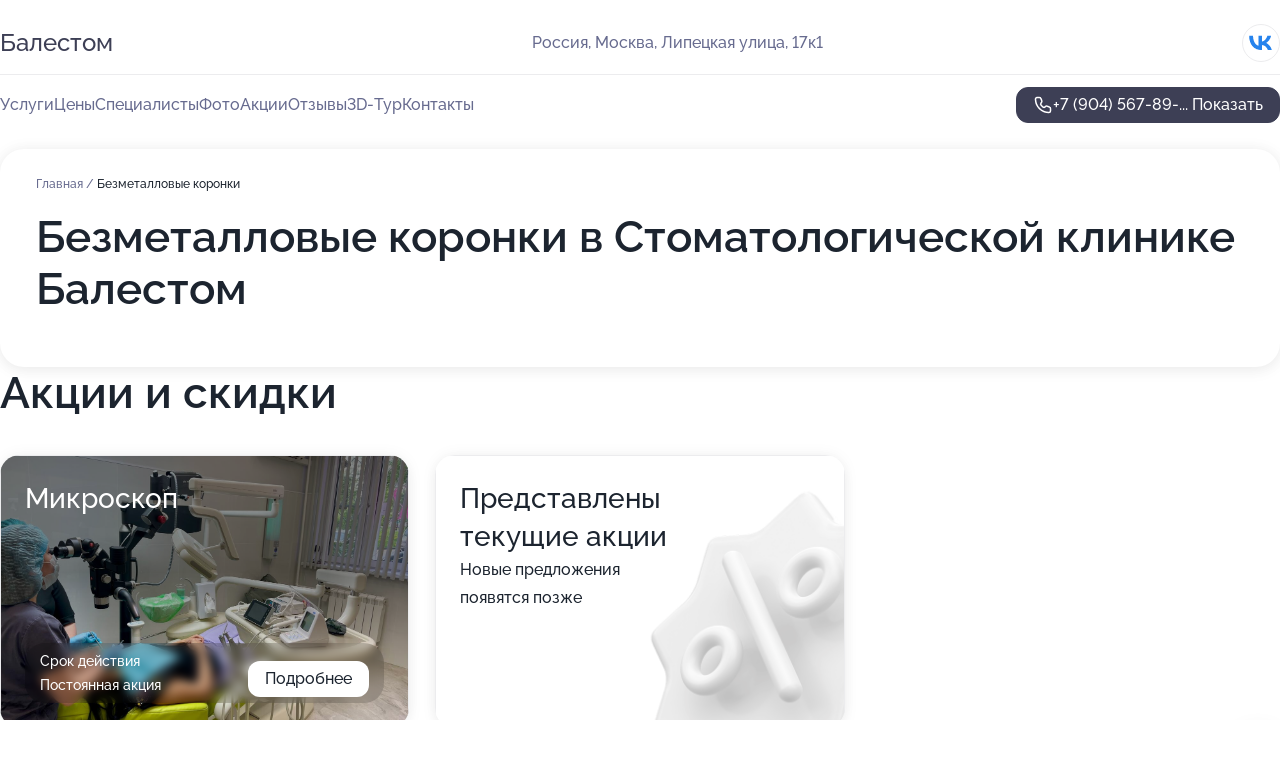

--- FILE ---
content_type: text/html; charset=utf-8
request_url: https://balestom-med.ru/service/bezmetallovye_koronki/
body_size: 31527
content:
<!DOCTYPE html>
<html lang="ru">
<head>
	<meta http-equiv="Content-Type" content="text/html; charset=utf-8">
	<meta name="viewport" content="width=device-width,maximum-scale=1,initial-scale=1,user-scalable=0">
	<meta name="format-detection" content="telephone=no">
	<meta name="theme-color" content="#3D3F55">
	<meta name="description" content="Информация о&#160;Стоматологической клинике Балестом на&#160;Липецкой улице">
	<link rel="icon" type="image/png" href="/favicon.png">

	<title>Стоматологическая клиника Балестом на&#160;Липецкой улице (на&#160;метро Орехово)</title>

	<link nonce="BTSBnxAQGa118sBSzmn0oyGy" href="//balestom-med.ru/build/lego2/lego2.css?v=ffAwWDmDuvY" rel="stylesheet" >

		<script type="application/ld+json">{"@context":"http:\/\/schema.org","@type":"https:\/\/schema.org\/MedicalBusiness","name":"\u0421\u0442\u043e\u043c\u0430\u0442\u043e\u043b\u043e\u0433\u0438\u0447\u0435\u0441\u043a\u0430\u044f \u043a\u043b\u0438\u043d\u0438\u043a\u0430 \u0411\u0430\u043b\u0435\u0441\u0442\u043e\u043c","address":{"@type":"PostalAddress","streetAddress":"\u041b\u0438\u043f\u0435\u0446\u043a\u0430\u044f \u0443\u043b\u0438\u0446\u0430, 17\u043a1","addressLocality":"\u041c\u043e\u0441\u043a\u0432\u0430"},"url":"https:\/\/balestom-med.ru\/","contactPoint":{"@type":"ContactPoint","telephone":"+7\u00a0(904)\u00a0567-89-07","contactType":"customer service","areaServed":"RU","availableLanguage":"Russian"},"sameAs":["https:\/\/vk.com\/balestom"],"image":"https:\/\/p2.zoon.ru\/preview\/c1e1Dl-77GG_ihhrw9NgNA\/2400x1500x75\/1\/b\/0\/original_4fa2a77a3c72dd4a2b000050_67501ed2ad9a06.58283319.jpg","aggregateRating":{"@type":"AggregateRating","ratingValue":4.9,"worstRating":1,"bestRating":5,"reviewCount":798}}</script>
		<script nonce="BTSBnxAQGa118sBSzmn0oyGy">
		window.js_base = '/js.php';
	</script>

	</head>
<body >
	 <header id="header" class="header" data-organization-id="4fa2a77a3c72dd4a2b000050">
	<div class="wrapper">
		<div class="header-container" data-uitest="lego-header-block">
			<div class="header-menu-activator" data-target="header-menu-activator">
				<span class="header-menu-activator__icon"></span>
			</div>

			<div class="header-title">
				<a href="/">					Балестом
				</a>			</div>
			<div class="header-address text-3 text-secondary">Россия, Москва, Липецкая улица, 17к1</div>

						<div class="header-socials flex gap-8 icon icon--36" data-target="header-socials">
									<!--noindex-->
					<a href="https://vk.com/balestom" data-category="vk_group" rel="nofollow" target="_blank">
						<svg class="svg-icons-vk_group" ><use xlink:href="/build/lego2/icons.svg?v=QSCehHzGySs#vk_group"></use></svg>
					</a>
					<!--/noindex-->
							</div>
					</div>

		<nav class="nav" data-target="header-nav" data-uitest="lego-navigation-block">
			<ul>
									<li data-target="header-services">
						<svg class="svg-icons-services" ><use xlink:href="/build/lego2/icons.svg?v=QSCehHzGySs#services"></use></svg>
						<a data-target="header-nav-link" href="https://balestom-med.ru/services/" data-za="{&quot;ev_label&quot;:&quot;all_service&quot;}">Услуги</a>
					</li>
									<li data-target="header-prices">
						<svg class="svg-icons-prices" ><use xlink:href="/build/lego2/icons.svg?v=QSCehHzGySs#prices"></use></svg>
						<a data-target="header-nav-link" href="https://balestom-med.ru/price/" data-za="{&quot;ev_label&quot;:&quot;price&quot;}">Цены</a>
					</li>
									<li data-target="header-specialists">
						<svg class="svg-icons-specialists" ><use xlink:href="/build/lego2/icons.svg?v=QSCehHzGySs#specialists"></use></svg>
						<a data-target="header-nav-link" href="https://balestom-med.ru/#specialists" data-za="{&quot;ev_label&quot;:&quot;org_prof&quot;}">Специалисты</a>
					</li>
									<li data-target="header-photo">
						<svg class="svg-icons-photo" ><use xlink:href="/build/lego2/icons.svg?v=QSCehHzGySs#photo"></use></svg>
						<a data-target="header-nav-link" href="https://balestom-med.ru/#photos" data-za="{&quot;ev_label&quot;:&quot;photos&quot;}">Фото</a>
					</li>
									<li data-target="header-offers">
						<svg class="svg-icons-offers" ><use xlink:href="/build/lego2/icons.svg?v=QSCehHzGySs#offers"></use></svg>
						<a data-target="header-nav-link" href="https://balestom-med.ru/#offers" data-za="{&quot;ev_label&quot;:&quot;offer&quot;}">Акции</a>
					</li>
									<li data-target="header-reviews">
						<svg class="svg-icons-reviews" ><use xlink:href="/build/lego2/icons.svg?v=QSCehHzGySs#reviews"></use></svg>
						<a data-target="header-nav-link" href="https://balestom-med.ru/#reviews" data-za="{&quot;ev_label&quot;:&quot;reviews&quot;}">Отзывы</a>
					</li>
									<li data-target="header-tour3d">
						<svg class="svg-icons-tour3d" ><use xlink:href="/build/lego2/icons.svg?v=QSCehHzGySs#tour3d"></use></svg>
						<a data-target="header-nav-link" href="https://balestom-med.ru/#tour3d" data-za="{&quot;ev_label&quot;:&quot;tour3d&quot;}">3D-Тур</a>
					</li>
									<li data-target="header-contacts">
						<svg class="svg-icons-contacts" ><use xlink:href="/build/lego2/icons.svg?v=QSCehHzGySs#contacts"></use></svg>
						<a data-target="header-nav-link" href="https://balestom-med.ru/#contacts" data-za="{&quot;ev_label&quot;:&quot;contacts&quot;}">Контакты</a>
					</li>
							</ul>

			<div class="header-controls">
				<div class="header-controls__wrapper">
					<a
	href="tel:+79045678907"
	class="phone-button button button--primary button--36 icon--20"
	data-phone="+7 (904) 567-89-07"
	data-za="{&quot;ev_sourceType&quot;:&quot;&quot;,&quot;ev_sourceId&quot;:&quot;4fa2a77a3c72dd4a2b000050.ab93&quot;,&quot;object_type&quot;:&quot;organization&quot;,&quot;object_id&quot;:&quot;4fa2a77a3c72dd4a2b000050.ab93&quot;,&quot;ev_label&quot;:&quot;premium&quot;,&quot;ev_category&quot;:&quot;phone_o_l&quot;}">
	<svg class="svg-icons-phone" ><use xlink:href="/build/lego2/icons.svg?v=QSCehHzGySs#phone"></use></svg>
			<div data-target="show-phone-number">
			+7 (904) 567-89-...
			<span data-target="phone-button-show">Показать</span>
		</div>
	</a>


									</div>

							</div>

			<div class="header-nav-address">
									<div class="header-block flex gap-12 icon icon--36" data-target="header-socials">
													<!--noindex-->
							<a href="https://vk.com/balestom" data-category="vk_group" rel="nofollow" target="_blank">
								<svg class="svg-icons-vk_group" ><use xlink:href="/build/lego2/icons.svg?v=QSCehHzGySs#vk_group"></use></svg>
							</a>
							<!--/noindex-->
											</div>
				
				<div class="header-block text-3 text-center text-secondary">Россия, Москва, Липецкая улица, 17к1</div>
			</div>
		</nav>
	</div>
</header>
<div class="header-placeholder"></div>

<div class="contacts-panel" id="contacts-panel">
	

	<div class="contacts-panel-wrapper">
								<a href="tel:+79045678907" class="contacts-panel-icon" data-phone="+7 (904) 567-89-07" data-za="{&quot;ev_sourceType&quot;:&quot;nav_panel&quot;,&quot;ev_sourceId&quot;:&quot;4fa2a77a3c72dd4a2b000050.ab93&quot;,&quot;object_type&quot;:&quot;organization&quot;,&quot;object_id&quot;:&quot;4fa2a77a3c72dd4a2b000050.ab93&quot;,&quot;ev_label&quot;:&quot;premium&quot;,&quot;ev_category&quot;:&quot;phone_o_l&quot;}">
				<svg class="svg-icons-phone_filled" ><use xlink:href="/build/lego2/icons.svg?v=QSCehHzGySs#phone_filled"></use></svg>
			</a>
						</div>
</div>

<script nonce="BTSBnxAQGa118sBSzmn0oyGy" type="module">
	import { initContactsPanel } from '//balestom-med.ru/build/lego2/lego2.js?v=At8PkRp6+qc';

	initContactsPanel(document.getElementById('contacts-panel'));
</script>


<script nonce="BTSBnxAQGa118sBSzmn0oyGy" type="module">
	import { initHeader } from '//balestom-med.ru/build/lego2/lego2.js?v=At8PkRp6+qc';

	initHeader(document.getElementById('header'));
</script>
 	<main class="main-container">
		<div class="wrapper section-wrapper">
			<div class="service-description__wrapper">
	<section class="service-description section-block">
		<div class="page-breadcrumbs">
			<div class="breadcrumbs">
			<span>
							<a href="https://balestom-med.ru/">
					Главная
				</a>
						/		</span>
			<span class="active">
							Безметалловые коронки
								</span>
	</div>

		</div>
					<script nonce="BTSBnxAQGa118sBSzmn0oyGy" type="application/ld+json">{"@context":"http:\/\/schema.org","@type":"BreadcrumbList","itemListElement":[{"@type":"ListItem","position":1,"item":{"name":"\u0413\u043b\u0430\u0432\u043d\u0430\u044f","@id":"https:\/\/balestom-med.ru\/"}}]}</script>
		
		<div class="service-description-title">
			<h1 class="page-title">Безметалловые коронки в Стоматологической клинике Балестом</h1>
			<div class="service-description-title__price">
							</div>
		</div>

		<div class="service-description__text collapse collapse--text-3">
			<div class="collapse__overflow">
				<div class="collapse__text"></div>
			</div>
		</div>
	</section>

	</div>
<section class="offers" id="offers" data-uitest="lego-offers-block">
	<div class="section-block__title flex flex--sb">
		<h2 class="text-h2">
			Акции и скидки
		</h2>

		<div class="slider__navigation" data-target="slider-navigation">
			<button class="slider__control prev" data-target="slider-prev">
				<svg class="svg-icons-arrow" ><use xlink:href="/build/lego2/icons.svg?v=QSCehHzGySs#arrow"></use></svg>
			</button>
			<button class="slider__control next" data-target="slider-next">
				<svg class="svg-icons-arrow" ><use xlink:href="/build/lego2/icons.svg?v=QSCehHzGySs#arrow"></use></svg>
			</button>
		</div>
	</div>

	<div class="offers__list" data-target="slider-container">
		<div class="offers__slider swiper-wrapper">
							<div data-offer-id="6839c95351375b67e80c865e" data-sid="6839c95351375b67e80c865e.046a" class="offers-item swiper-slide text-white">
					<img
						class="offers-item__image"
						src="https://p0.zoon.ru/1/9/6839c7401e3b64467f06fdde_6839c915e31eb8.80042756.jpg"
						loading="lazy"
						alt="">
					<div class="offers-item__container">
						<div class="text-5">Микроскоп</div>
						<div class="offers-item__bottom">
							<div>
								<div>
									Срок действия
								</div>
								<div>Постоянная акция</div>
							</div>
							<button class="button offers-item__button button--36">Подробнее</button>
						</div>
					</div>
				</div>
													<div class="offers-item offers-item-placeholder swiper-slide">
					<div class="offers-item__container">
						<div class="offers-item-placeholder__title text-5">Представлены текущие акции</div>
						<div class="offers-item-placeholder__text text-3">Новые предложения появятся позже</div>
					</div>
				</div>
					</div>

		<div class="slider__pagination" data-target="slider-pagination"></div>
	</div>
</section>
<script nonce="BTSBnxAQGa118sBSzmn0oyGy" type="module">
	import { initOffers } from '//balestom-med.ru/build/lego2/lego2.js?v=At8PkRp6+qc';

	const node = document.getElementById('offers');

	initOffers(node, { organizationId: '4fa2a77a3c72dd4a2b000050' });
</script>
<section class="photo-section" id="photos" data-uitest="lego-gallery-block">
	<div class="section-block__title flex flex--sb">
		<h2 class="text-h2">Фотогалерея</h2>

					<div class="slider__navigation" data-target="slider-navigation">
				<button class="slider__control prev" data-target="slider-prev">
					<svg class="svg-icons-arrow" ><use xlink:href="/build/lego2/icons.svg?v=QSCehHzGySs#arrow"></use></svg>
				</button>
				<button class="slider__control next" data-target="slider-next">
					<svg class="svg-icons-arrow" ><use xlink:href="/build/lego2/icons.svg?v=QSCehHzGySs#arrow"></use></svg>
				</button>
			</div>
			</div>

	<div class="section-block__slider" data-target="slider-container" data-total="60" data-owner-type="organization" data-owner-id="4fa2a77a3c72dd4a2b000050">
		<div class="photo-section__slider swiper-wrapper">
						<div class="photo-section__slide swiper-slide" data-id="67501ed2a4cf1b36cb0acfbb" data-target="photo-slide-item" data-index="0">
				<img src="https://p2.zoon.ru/preview/I5R5Lhnr-Xk3WWWbazCKaA/984x800x85/1/b/0/original_4fa2a77a3c72dd4a2b000050_67501ed2ad9a06.58283319.jpg" loading="lazy" alt="">
			</div>
						<div class="photo-section__slide swiper-slide" data-id="67501ee3a7fd293b130f61d6" data-target="photo-slide-item" data-index="1">
				<img src="https://p1.zoon.ru/preview/LkYBuAUQk3ZNbcbPy-_1cw/600x800x85/1/b/1/original_4fa2a77a3c72dd4a2b000050_67501ee35cdb42.72262641.jpg" loading="lazy" alt="">
			</div>
						<div class="photo-section__slide swiper-slide" data-id="67501ee537fcf41d290c53db" data-target="photo-slide-item" data-index="2">
				<img src="https://p2.zoon.ru/preview/bWsHy1yjE_lRBD7nuuSVxQ/600x800x85/1/b/4/original_4fa2a77a3c72dd4a2b000050_67501ee5525d18.67562977.jpg" loading="lazy" alt="">
			</div>
						<div class="photo-section__slide swiper-slide" data-id="61b60b79513adf74ef7cc928" data-target="photo-slide-item" data-index="3">
				<img src="https://p0.zoon.ru/preview/XYK8zdp2qZXsD3Brh_AI3w/800x800x85/1/9/4/original_4fa2a77a3c72dd4a2b000051_61b60b78d3be7.jpg" loading="lazy" alt="">
			</div>
						<div class="photo-section__slide swiper-slide" data-id="67502905b63745fe23030b9c" data-target="photo-slide-item" data-index="4">
				<img src="https://p2.zoon.ru/preview/kbpx9ifXzCWMuj0STM65hQ/600x800x85/1/c/0/original_4fa2a77a3c72dd4a2b000050_675029052b7ec3.90685174.jpg" loading="lazy" alt="">
			</div>
						<div class="photo-section__slide swiper-slide" data-id="61b60b7e19458a51b4507aa7" data-target="photo-slide-item" data-index="5">
				<img src="https://p1.zoon.ru/preview/f4O_DeZt23oLS1lAWy_TsA/605x800x85/1/7/9/original_4fa2a77a3c72dd4a2b000051_61b60b7dcc956.jpg" loading="lazy" alt="">
			</div>
						<div class="photo-section__slide swiper-slide" data-id="61b60b97e4cab13f5e68ab51" data-target="photo-slide-item" data-index="6">
				<img src="https://p1.zoon.ru/preview/_xez9Cc4JcFM6KY3EJNyaQ/800x800x85/1/d/c/original_4fa2a77a3c72dd4a2b000051_61b60b977d0de.jpg" loading="lazy" alt="">
			</div>
						<div class="photo-section__slide swiper-slide" data-id="61b60bad48650f714c3b17d3" data-target="photo-slide-item" data-index="7">
				<img src="https://p0.zoon.ru/preview/eRGe5BepVK0GzISFkvml7g/800x800x85/1/9/f/original_4fa2a77a3c72dd4a2b000051_61b60bad3a871.jpg" loading="lazy" alt="">
			</div>
						<div class="photo-section__slide swiper-slide" data-id="6750241ffe59c98a1f05703c" data-target="photo-slide-item" data-index="8">
				<img src="https://p1.zoon.ru/preview/Lln1ViC7nDZkqxpP0Jgsmw/600x800x85/1/e/4/original_4fa2a77a3c72dd4a2b000050_6750241eec7de1.86390413.jpg" loading="lazy" alt="">
			</div>
						<div class="photo-section__slide swiper-slide" data-id="6750241fd509101dd00969f6" data-target="photo-slide-item" data-index="9">
				<img src="https://p2.zoon.ru/preview/Sg5mrH2WaZrjtTaXweMy0g/600x800x85/1/1/8/original_4fa2a77a3c72dd4a2b000050_6750241fa280c6.78926027.jpg" loading="lazy" alt="">
			</div>
						<div class="photo-section__slide swiper-slide" data-id="675024211beaadef7e0a6dc0" data-target="photo-slide-item" data-index="10">
				<img src="https://p1.zoon.ru/preview/ZPEqJevMw1cD-bPUXSMaPA/600x800x85/1/6/d/original_4fa2a77a3c72dd4a2b000050_6750242114ca73.37188089.jpg" loading="lazy" alt="">
			</div>
						<div class="photo-section__slide swiper-slide" data-id="67502420a5c81d1ee0075f3b" data-target="photo-slide-item" data-index="11">
				<img src="https://p2.zoon.ru/preview/_rib-MK4Kzar-iuM07CWqA/600x800x85/1/9/0/original_4fa2a77a3c72dd4a2b000050_67502420570df7.97712160.jpg" loading="lazy" alt="">
			</div>
						<div class="photo-section__slide swiper-slide" data-id="6750201465ce7df7ab00ba5b" data-target="photo-slide-item" data-index="12">
				<img src="https://p0.zoon.ru/preview/UfcYOmvP7rgWz7aR960dfg/600x800x85/1/0/6/original_4fa2a77a3c72dd4a2b000050_67502013ed9077.00338769.jpg" loading="lazy" alt="">
			</div>
						<div class="photo-section__slide swiper-slide" data-id="675020151c39cd4b4408d184" data-target="photo-slide-item" data-index="13">
				<img src="https://p1.zoon.ru/preview/ufen-IiDA1pSuI18WP4vTA/600x800x85/1/1/c/original_4fa2a77a3c72dd4a2b000050_6750201577d565.40479962.jpg" loading="lazy" alt="">
			</div>
						<div class="photo-section__slide swiper-slide" data-id="675020188b5011819505b5c8" data-target="photo-slide-item" data-index="14">
				<img src="https://p2.zoon.ru/preview/ddYDoVe-iQH5TLlJ9ot0BQ/600x800x85/1/6/f/original_4fa2a77a3c72dd4a2b000050_67502018bc6b05.45290784.jpg" loading="lazy" alt="">
			</div>
						<div class="photo-section__slide swiper-slide" data-id="675020174efcdcc7a50107ab" data-target="photo-slide-item" data-index="15">
				<img src="https://p1.zoon.ru/preview/oBZpVf3lBSXAhsHXEn4duw/600x800x85/1/f/c/original_4fa2a77a3c72dd4a2b000050_675020172f40d3.33529824.jpg" loading="lazy" alt="">
			</div>
						<div class="photo-section__slide swiper-slide" data-id="5e9022d944393c75f27e1c73" data-target="photo-slide-item" data-index="16">
				<img src="https://p0.zoon.ru/preview/72sjfyZkUnkvy7cvYck6Rw/1280x720x85/1/f/a/original_4fa2a77a3c72dd4a2b000051_5e9022d96cee2.jpg" loading="lazy" alt="">
			</div>
						<div class="photo-section__slide swiper-slide" data-id="5e9022dbc03b4c58b44bf53d" data-target="photo-slide-item" data-index="17">
				<img src="https://p0.zoon.ru/preview/jUfgOp8HCKWY__wSc6IAHA/1280x720x85/1/8/d/original_4fa2a77a3c72dd4a2b000051_5e9022db47723.jpg" loading="lazy" alt="">
			</div>
						<div class="photo-section__slide swiper-slide" data-id="5e9022baa436513b3714d207" data-target="photo-slide-item" data-index="18">
				<img src="https://p2.zoon.ru/preview/1WMqjzzye2PfDH-Hx-dXTw/1280x720x85/1/7/8/original_4fa2a77a3c72dd4a2b000051_5e9022ba662f9.jpg" loading="lazy" alt="">
			</div>
						<div class="photo-section__slide swiper-slide" data-id="5e9022bac03b4c58b44bf537" data-target="photo-slide-item" data-index="19">
				<img src="https://p2.zoon.ru/preview/aUHI1TxnBVf749GCzal-Qw/1280x720x85/1/e/8/original_4fa2a77a3c72dd4a2b000051_5e9022ba14b19.jpg" loading="lazy" alt="">
			</div>
						<div class="photo-section__slide swiper-slide" data-id="5bff8a69356e8026ce06b5b8" data-target="photo-slide-item" data-index="20">
				<img src="https://p1.zoon.ru/preview/2YxLNUpx6e_ROTEXCn1kMg/800x800x85/1/0/0/original_4fa2a77a3c72dd4a2b000051_5bff8a6988f7f.jpg" loading="lazy" alt="">
			</div>
						<div class="photo-section__slide swiper-slide" data-id="5bff8a89356e8026e36641cb" data-target="photo-slide-item" data-index="21">
				<img src="https://p2.zoon.ru/preview/1EKUqvhHhkvDwDsr9ap1dg/1068x800x85/1/8/f/original_4fa2a77a3c72dd4a2b000051_5bff8a891b6fc.jpg" loading="lazy" alt="">
			</div>
						<div class="photo-section__slide swiper-slide" data-id="5e9022db0ac7f95b7a6ca99a" data-target="photo-slide-item" data-index="22">
				<img src="https://p0.zoon.ru/preview/hVPn_34UtflWSmdSfWtu5g/1280x720x85/1/e/9/original_4fa2a77a3c72dd4a2b000051_5e9022db44bf5.jpg" loading="lazy" alt="">
			</div>
						<div class="photo-section__slide swiper-slide" data-id="5efd8fea7e025d524d73567c" data-target="photo-slide-item" data-index="23">
				<img src="https://p1.zoon.ru/preview/aFh9czNtBf4FfRqOoYNfyw/600x800x85/1/e/9/original_4fa2a77a3c72dd4a2b000051_5efd8fea0a4fc.jpg" loading="lazy" alt="">
			</div>
						<div class="photo-section__slide swiper-slide" data-id="5efd8feaced5526e2e62daa0" data-target="photo-slide-item" data-index="24">
				<img src="https://p2.zoon.ru/preview/A41HJn43DCa2-pHujNCwdw/600x800x85/1/0/e/original_4fa2a77a3c72dd4a2b000051_5efd8fea190d6.jpg" loading="lazy" alt="">
			</div>
						<div class="photo-section__slide swiper-slide" data-id="5f13f38e61128d01331837f5" data-target="photo-slide-item" data-index="25">
				<img src="https://p2.zoon.ru/preview/UwBwYzewoy7Tu4E9ZT8Pyg/533x800x85/1/5/8/original_4fa2a77a3c72dd4a2b000051_5f13f38e84d17.jpg" loading="lazy" alt="">
			</div>
						<div class="photo-section__slide swiper-slide" data-id="5f140237ce09086e860b27b9" data-target="photo-slide-item" data-index="26">
				<img src="https://p2.zoon.ru/preview/sOeATs_USI1iP2ftTmerDw/600x800x85/1/d/7/original_4fa2a77a3c72dd4a2b000051_5f1402376cb4c.jpg" loading="lazy" alt="">
			</div>
						<div class="photo-section__slide swiper-slide" data-id="5f140237399c397c747719cd" data-target="photo-slide-item" data-index="27">
				<img src="https://p2.zoon.ru/preview/sL7CyyRxfPMwV4z8NGxlZA/600x800x85/1/3/a/original_4fa2a77a3c72dd4a2b000051_5f140237abcb2.jpg" loading="lazy" alt="">
			</div>
						<div class="photo-section__slide swiper-slide" data-id="5f140237e6f08c559a5481a3" data-target="photo-slide-item" data-index="28">
				<img src="https://p0.zoon.ru/preview/oKWGoQf93nvOA8wqZPxutg/1067x800x85/1/3/4/original_4fa2a77a3c72dd4a2b000051_5f140237aeab7.jpg" loading="lazy" alt="">
			</div>
						<div class="photo-section__slide swiper-slide" data-id="5f3bb36c65ca5434e5129ec6" data-target="photo-slide-item" data-index="29">
				<img src="https://p0.zoon.ru/preview/6yhjgtxecp6q_P0SrEUwJQ/540x800x85/1/4/6/original_4fa2a77a3c72dd4a2b000051_5f3bb36c3ca15.jpg" loading="lazy" alt="">
			</div>
						<div class="photo-section__slide swiper-slide" data-id="5f5ca3f4c3df9d31a90a9e09" data-target="photo-slide-item" data-index="30">
				<img src="https://p2.zoon.ru/preview/duBlzEu93-dw-WIsLu34PQ/533x800x85/1/7/3/original_4fa2a77a3c72dd4a2b000051_5f5ca3f40b9b0.jpg" loading="lazy" alt="">
			</div>
						<div class="photo-section__slide swiper-slide" data-id="5f5ca3f4bfd64d61735b8b0e" data-target="photo-slide-item" data-index="31">
				<img src="https://p0.zoon.ru/preview/203p_DFZ5lUoSInPbrxX2g/600x800x85/1/f/7/original_4fa2a77a3c72dd4a2b000051_5f5ca3f415bc1.jpg" loading="lazy" alt="">
			</div>
						<div class="photo-section__slide swiper-slide" data-id="5ffefedcd9c994124f422e21" data-target="photo-slide-item" data-index="32">
				<img src="https://p2.zoon.ru/preview/odG_l8zVlYL0haw7yYnXtg/800x800x85/1/2/2/original_4fa2a77a3c72dd4a2b000051_5ffefedb93433.jpg" loading="lazy" alt="">
			</div>
						<div class="photo-section__slide swiper-slide" data-id="60e7117779986d36e518dd37" data-target="photo-slide-item" data-index="33">
				<img src="https://p2.zoon.ru/preview/LKEUEeggnALaneS7jDplNA/1077x800x85/1/8/d/original_4fa2a77a3c72dd4a2b000051_60e71176eeaf8.jpg" loading="lazy" alt="">
			</div>
						<div class="photo-section__slide swiper-slide" data-id="6122773b12011f51f55b4090" data-target="photo-slide-item" data-index="34">
				<img src="https://p0.zoon.ru/preview/3oV1CdKqKMkP3VOOHk0ZTw/800x800x85/1/2/a/original_4fa2a77a3c72dd4a2b000051_6122773b8cd74.jpg" loading="lazy" alt="">
			</div>
						<div class="photo-section__slide swiper-slide" data-id="6166cb89e52dfc737d002db3" data-target="photo-slide-item" data-index="35">
				<img src="https://p2.zoon.ru/preview/W4JqHotVHHPfFM7oQ-E3lw/600x800x85/1/9/7/original_4fa2a77a3c72dd4a2b000051_6166cb89132da.jpg" loading="lazy" alt="">
			</div>
						<div class="photo-section__slide swiper-slide" data-id="616a7c62fbab4048e05a5dcd" data-target="photo-slide-item" data-index="36">
				<img src="https://p0.zoon.ru/preview/qE9ARvg_K5l8Tk2GB3rTiQ/600x800x85/1/6/7/original_4fa2a77a3c72dd4a2b000051_616a7c6210cb2.jpg" loading="lazy" alt="">
			</div>
						<div class="photo-section__slide swiper-slide" data-id="616c25942cffbf07ad69fac8" data-target="photo-slide-item" data-index="37">
				<img src="https://p0.zoon.ru/preview/MH5i9WKICNcIOm-gtsxmSQ/600x800x85/1/7/b/original_4fa2a77a3c72dd4a2b000051_616c2594692b4.jpg" loading="lazy" alt="">
			</div>
						<div class="photo-section__slide swiper-slide" data-id="617bd2f5967e9d0cd41fe615" data-target="photo-slide-item" data-index="38">
				<img src="https://p1.zoon.ru/preview/0n4gD99DRCEAH4w-UVY14w/666x800x85/1/7/2/original_4fa2a77a3c72dd4a2b000051_617bd2f5132ae.jpg" loading="lazy" alt="">
			</div>
						<div class="photo-section__slide swiper-slide" data-id="61967df400870003a533939c" data-target="photo-slide-item" data-index="39">
				<img src="https://p1.zoon.ru/preview/5DpMF0q3Kgsh6sFRtPncPQ/993x800x85/1/d/5/original_4fa2a77a3c72dd4a2b000051_61967df3dac5f.jpg" loading="lazy" alt="">
			</div>
						<div class="photo-section__slide swiper-slide" data-id="61967df565357f1f4d37f952" data-target="photo-slide-item" data-index="40">
				<img src="https://p1.zoon.ru/preview/3C7mjziBs_3YITFaYU9oXw/706x800x85/1/7/1/original_4fa2a77a3c72dd4a2b000051_61967df58d4fe.jpg" loading="lazy" alt="">
			</div>
						<div class="photo-section__slide swiper-slide" data-id="61cacc7a3587010e99620044" data-target="photo-slide-item" data-index="41">
				<img src="https://p2.zoon.ru/preview/dlsq6HloFtlCWmEnPFGqWA/800x800x85/1/0/4/original_4fa2a77a3c72dd4a2b000051_61cacc79de8c0.jpg" loading="lazy" alt="">
			</div>
						<div class="photo-section__slide swiper-slide" data-id="61cacc7b3314ad3d653f89e1" data-target="photo-slide-item" data-index="42">
				<img src="https://p0.zoon.ru/preview/NKWFbEDzDnCn5mn_U4Pkww/819x800x85/1/e/5/original_4fa2a77a3c72dd4a2b000051_61cacc7ad26f1.jpg" loading="lazy" alt="">
			</div>
						<div class="photo-section__slide swiper-slide" data-id="629b1cb03ad43383840a2791" data-target="photo-slide-item" data-index="43">
				<img src="https://p1.zoon.ru/preview/fHQBM8ScincZZ4FXXigsKA/1067x800x85/1/9/d/original_4fa2a77a3c72dd4a2b000051_629b1cafe3a578.66742081.jpg" loading="lazy" alt="">
			</div>
						<div class="photo-section__slide swiper-slide" data-id="6308ea28eae85c1ffe00d01b" data-target="photo-slide-item" data-index="44">
				<img src="https://p0.zoon.ru/preview/FNbaiqHLM3-mwpET7DHI_w/1067x800x85/1/b/f/original_4fa2a77a3c72dd4a2b000051_6308ea28ae8ee4.15032492.jpg" loading="lazy" alt="">
			</div>
						<div class="photo-section__slide swiper-slide" data-id="6308ea5380de3793520f78a4" data-target="photo-slide-item" data-index="45">
				<img src="https://p0.zoon.ru/preview/ftwu3DynMkCrXrnm_3yVbw/600x800x85/1/4/1/original_4fa2a77a3c72dd4a2b000051_6308ea5380ac77.16566578.jpg" loading="lazy" alt="">
			</div>
						<div class="photo-section__slide swiper-slide" data-id="6318bf2a1e68b89b010f0288" data-target="photo-slide-item" data-index="46">
				<img src="https://p2.zoon.ru/preview/5tcyWXvsh179GGNH5cH4kA/1201x800x85/1/d/9/original_4fa2a77a3c72dd4a2b000051_6318bf2aa11885.64587267.jpg" loading="lazy" alt="">
			</div>
						<div class="photo-section__slide swiper-slide" data-id="635552852bb4bf81a30541e7" data-target="photo-slide-item" data-index="47">
				<img src="https://p1.zoon.ru/preview/TcfmEDm_eSD6INZjuesofA/600x800x85/1/0/9/original_4fa2a77a3c72dd4a2b000051_63555284eb39f8.58737914.jpg" loading="lazy" alt="">
			</div>
						<div class="photo-section__slide swiper-slide" data-id="63667268711e43d3000518d3" data-target="photo-slide-item" data-index="48">
				<img src="https://p1.zoon.ru/preview/VL5xwqEmMzeos2AKgdnztA/1215x800x85/1/2/e/original_4fa2a77a3c72dd4a2b000051_6366726828f1b8.53631180.jpg" loading="lazy" alt="">
			</div>
						<div class="photo-section__slide swiper-slide" data-id="63667268030e49fe54082fec" data-target="photo-slide-item" data-index="49">
				<img src="https://p2.zoon.ru/preview/jQ5whDpfqAq_H8NFBte4rQ/1204x800x85/1/b/6/original_4fa2a77a3c72dd4a2b000051_63667268311870.95475384.jpg" loading="lazy" alt="">
			</div>
						<div class="photo-section__slide swiper-slide" data-id="63667268ec2297aaed05c0e4" data-target="photo-slide-item" data-index="50">
				<img src="https://p0.zoon.ru/preview/DM4H5lr825KDlSnXF2qClA/1215x800x85/1/2/d/original_4fa2a77a3c72dd4a2b000051_636672687cb105.89314154.jpg" loading="lazy" alt="">
			</div>
						<div class="photo-section__slide swiper-slide" data-id="63667269b31028eb51094c0e" data-target="photo-slide-item" data-index="51">
				<img src="https://p1.zoon.ru/preview/G47A7wDP8Y1N1gbEUM72Xg/1204x800x85/1/c/6/original_4fa2a77a3c72dd4a2b000051_63667269436f90.57978546.jpg" loading="lazy" alt="">
			</div>
						<div class="photo-section__slide swiper-slide" data-id="63667269043a84a0bf0b9491" data-target="photo-slide-item" data-index="52">
				<img src="https://p1.zoon.ru/preview/7zuZzh0wZMKg3Mw0xzFy9w/1206x800x85/1/3/c/original_4fa2a77a3c72dd4a2b000051_6366726959ca93.52611457.jpg" loading="lazy" alt="">
			</div>
						<div class="photo-section__slide swiper-slide" data-id="6460c05dc67c8eefc40c10dc" data-target="photo-slide-item" data-index="53">
				<img src="https://p0.zoon.ru/preview/AdX25jyxUoWD2iH3wKiA-Q/800x800x85/1/e/3/original_4fa2a77a3c72dd4a2b000051_6460c05cdc6621.06365792.jpg" loading="lazy" alt="">
			</div>
						<div class="photo-section__slide swiper-slide" data-id="64b2b3fa07215e6ab30cf901" data-target="photo-slide-item" data-index="54">
				<img src="https://p0.zoon.ru/preview/h7-io3o5SVQWyFGFtB4T1A/800x800x85/1/6/8/original_4fa2a77a3c72dd4a2b000051_64b2b3f9de3ef3.08919732.jpg" loading="lazy" alt="">
			</div>
						<div class="photo-section__slide swiper-slide" data-id="64b2b4041f3b40bc46018c98" data-target="photo-slide-item" data-index="55">
				<img src="https://p2.zoon.ru/preview/Bd3tADtT0FUZ9RWq6c51Qw/800x800x85/1/5/f/original_4fa2a77a3c72dd4a2b000051_64b2b4041a10c7.99697037.jpg" loading="lazy" alt="">
			</div>
						<div class="photo-section__slide swiper-slide" data-id="65d5c3878733dad4aa078b8e" data-target="photo-slide-item" data-index="56">
				<img src="https://p1.zoon.ru/preview/E7i4SEWbnaiIgvV6FNyHKg/839x800x85/1/d/9/original_4fa2a77a3c72dd4a2b000050_65d5c3879bc8b1.31623158.jpg" loading="lazy" alt="">
			</div>
						<div class="photo-section__slide swiper-slide" data-id="6606c51b893a92cf9504695a" data-target="photo-slide-item" data-index="57">
				<img src="https://p2.zoon.ru/preview/y4ymOoxuKdlZXjTjF1I7Zg/800x800x85/1/e/a/original_4fa2a77a3c72dd4a2b000050_6606c51b3ee7b4.93485345.jpg" loading="lazy" alt="">
			</div>
						<div class="photo-section__slide swiper-slide" data-id="6606c522a0caa36a2a0716cc" data-target="photo-slide-item" data-index="58">
				<img src="https://p2.zoon.ru/preview/Scvf7-6zj3InPTo7x1JsJg/800x800x85/1/a/c/original_4fa2a77a3c72dd4a2b000050_6606c52200b048.17930171.jpg" loading="lazy" alt="">
			</div>
						<div class="photo-section__slide swiper-slide" data-id="6606e60fe1cd13e9960c586b" data-target="photo-slide-item" data-index="59">
				<img src="https://p0.zoon.ru/preview/4tlNWtOj3OmOYaJ0JBVN5A/800x800x85/1/4/0/original_4fa2a77a3c72dd4a2b000050_6606e60f17df16.95422963.jpg" loading="lazy" alt="">
			</div>
					</div>
	</div>

	<div class="slider__pagination" data-target="slider-pagination"></div>
</section>

<script nonce="BTSBnxAQGa118sBSzmn0oyGy" type="module">
	import { initPhotos } from '//balestom-med.ru/build/lego2/lego2.js?v=At8PkRp6+qc';

	const node = document.getElementById('photos');
	initPhotos(node);
</script>
<section class="reviews-section section-block" id="reviews" data-uitest="lego-reviews-block">
	<div class="section-block__title flex flex--sb">
		<h2 class="text-h2">
			Отзывы
		</h2>

				<div class="slider__navigation" data-target="slider-navigation">
			<button class="slider__control prev" data-target="slider-prev">
				<svg class="svg-icons-arrow" ><use xlink:href="/build/lego2/icons.svg?v=QSCehHzGySs#arrow"></use></svg>
			</button>
			<button class="slider__control next" data-target="slider-next">
				<svg class="svg-icons-arrow" ><use xlink:href="/build/lego2/icons.svg?v=QSCehHzGySs#arrow"></use></svg>
			</button>
		</div>
			</div>

	<div class="reviews-section__list" data-target="slider-container">
		<div class="reviews-section__slider swiper-wrapper" data-target="review-section-slides">
							<div
	class="reviews-section-item swiper-slide "
	data-id="696e07b7998fee2f39059688"
	data-owner-id="61feb0b8ba118e4f9d7831b7"
	data-target="review">
	<div  class="flex flex--center-y gap-12">
		<div class="reviews-section-item__avatar">
										<svg class="svg-icons-user" ><use xlink:href="/build/lego2/icons.svg?v=QSCehHzGySs#user"></use></svg>
					</div>
		<div class="reviews-section-item__head">
			<div class="reviews-section-item__head-top flex flex--center-y gap-16">
				<div class="flex flex--center-y gap-8">
										<div class="stars stars--16" style="--rating: 5">
						<div class="stars__rating">
							<div class="stars stars--filled"></div>
						</div>
					</div>
					<div class="reviews-section-item__mark text-3">
						5,0
					</div>
				</div>
											</div>

			<div class="reviews-section-item__name text-3 fade">
				Юлия
			</div>
		</div>
	</div>
					<div class="reviews-section-item__descr collapse collapse--text-2 mt-8">
			<div class="collapse__overflow">
				<div class="collapse__text">
					Я хожу к Анастасии Петровне Романовой уже несколько лет и очень довольна ее работой. Она внимательно относится к пациентам, делает все аккуратно и без боли. Пломбы у нее получаются надежными и долговечными.
				</div>
			</div>
		</div>
			<div class="reviews-section-item__date text-2 text-secondary mt-8">
		19 января 2026 Отзыв взят с сайта Zoon.ru
	</div>
</div>

							<div
	class="reviews-section-item swiper-slide "
	data-id="696943cb30ae880ccb080458"
	data-owner-id="4fa2a77a3c72dd4a2b000050"
	data-target="review">
	<div  class="flex flex--center-y gap-12">
		<div class="reviews-section-item__avatar">
										<svg class="svg-icons-user" ><use xlink:href="/build/lego2/icons.svg?v=QSCehHzGySs#user"></use></svg>
					</div>
		<div class="reviews-section-item__head">
			<div class="reviews-section-item__head-top flex flex--center-y gap-16">
				<div class="flex flex--center-y gap-8">
										<div class="stars stars--16" style="--rating: 5">
						<div class="stars__rating">
							<div class="stars stars--filled"></div>
						</div>
					</div>
					<div class="reviews-section-item__mark text-3">
						5,0
					</div>
				</div>
											</div>

			<div class="reviews-section-item__name text-3 fade">
				Вячеслав
			</div>
		</div>
	</div>
					<div class="reviews-section-item__descr collapse collapse--text-2 mt-8">
			<div class="collapse__overflow">
				<div class="collapse__text">
					Посещаю это место длительное время и замечаю доброжелательное отношение персонала и внимательность врачей. На приёме всегда уточняют мои нужды и состояние во время процедур. Недавно у меня болела десна, и я попал к Анастасии, которая тщательно осмотрела, очистила и промыла поражённое место, благодаря чему боль исчезла всего через несколько дней. Здесь ощущается забота и профессионализм, поэтому я продолжаю обращаться именно сюда.
				</div>
			</div>
		</div>
			<div class="reviews-section-item__date text-2 text-secondary mt-8">
		15 января 2026 Отзыв взят с сайта Zoon.ru
	</div>
</div>

							<div
	class="reviews-section-item swiper-slide "
	data-id="6967c23f5f7f6da9f90a5a18"
	data-owner-id="4fa2a77a3c72dd4a2b000050"
	data-target="review">
	<div  class="flex flex--center-y gap-12">
		<div class="reviews-section-item__avatar">
										<svg class="svg-icons-user" ><use xlink:href="/build/lego2/icons.svg?v=QSCehHzGySs#user"></use></svg>
					</div>
		<div class="reviews-section-item__head">
			<div class="reviews-section-item__head-top flex flex--center-y gap-16">
				<div class="flex flex--center-y gap-8">
										<div class="stars stars--16" style="--rating: 5">
						<div class="stars__rating">
							<div class="stars stars--filled"></div>
						</div>
					</div>
					<div class="reviews-section-item__mark text-3">
						5,0
					</div>
				</div>
											</div>

			<div class="reviews-section-item__name text-3 fade">
				Александр
			</div>
		</div>
	</div>
					<div class="reviews-section-item__descr collapse collapse--text-2 mt-8">
			<div class="collapse__overflow">
				<div class="collapse__text">
					При установке коронки врач подробно провел диагностику, ясно объяснил ситуацию и шаги, которые необходимо выполнить. Сейчас лечение продолжается, но доверие к доктору уже сложилось.
				</div>
			</div>
		</div>
			<div class="reviews-section-item__date text-2 text-secondary mt-8">
		14 января 2026 Отзыв взят с сайта Zoon.ru
	</div>
</div>

							<div
	class="reviews-section-item swiper-slide "
	data-id="694f0a1fc930cb3377030769"
	data-owner-id="4fa2a77a3c72dd4a2b000050"
	data-target="review">
	<div  class="flex flex--center-y gap-12">
		<div class="reviews-section-item__avatar">
										<svg class="svg-icons-user" ><use xlink:href="/build/lego2/icons.svg?v=QSCehHzGySs#user"></use></svg>
					</div>
		<div class="reviews-section-item__head">
			<div class="reviews-section-item__head-top flex flex--center-y gap-16">
				<div class="flex flex--center-y gap-8">
										<div class="stars stars--16" style="--rating: 5">
						<div class="stars__rating">
							<div class="stars stars--filled"></div>
						</div>
					</div>
					<div class="reviews-section-item__mark text-3">
						5,0
					</div>
				</div>
											</div>

			<div class="reviews-section-item__name text-3 fade">
				Алексей
			</div>
		</div>
	</div>
					<div class="reviews-section-item__descr collapse collapse--text-2 mt-8">
			<div class="collapse__overflow">
				<div class="collapse__text">
					Я делал пломбу на зубе, а также проходил КТ двух челюстей и чистку. Врач быстро и хорошо справился, пломба прижилась, а в полости рта комфортно. Кроме того, я получил полезные рекомендации по дальнейшему лечению и уходу за зубами.
				</div>
			</div>
		</div>
			<div class="reviews-section-item__date text-2 text-secondary mt-8">
		27 декабря 2025 Отзыв взят с сайта Zoon.ru
	</div>
</div>

							<div
	class="reviews-section-item swiper-slide "
	data-id="694ecf87dd51cfd4fd03da2a"
	data-owner-id="61feb0b8ba118e4f9d7831b7"
	data-target="review">
	<div  class="flex flex--center-y gap-12">
		<div class="reviews-section-item__avatar">
										<svg class="svg-icons-user" ><use xlink:href="/build/lego2/icons.svg?v=QSCehHzGySs#user"></use></svg>
					</div>
		<div class="reviews-section-item__head">
			<div class="reviews-section-item__head-top flex flex--center-y gap-16">
				<div class="flex flex--center-y gap-8">
										<div class="stars stars--16" style="--rating: 5">
						<div class="stars__rating">
							<div class="stars stars--filled"></div>
						</div>
					</div>
					<div class="reviews-section-item__mark text-3">
						5,0
					</div>
				</div>
											</div>

			<div class="reviews-section-item__name text-3 fade">
				Анонимный пользователь
			</div>
		</div>
	</div>
					<div class="reviews-section-item__descr collapse collapse--text-2 mt-8">
			<div class="collapse__overflow">
				<div class="collapse__text">
					Меня лечит врач Романова, которая компетентна и всегда хорошо помогает, нравится, что она с открытой улыбкой делает свою работу. Муж также ходит к Евгению Александровичу Голянову, он тоже хороший врач. Важно, что работу делают качественно и без осложнений, надолго, не приходится обращаться повторно. Администраторы хорошо обслуживают, приветствуют, перезванивают накануне записи. Мы с мужем давнишние клиенты и в целом очень довольны.
				</div>
			</div>
		</div>
			<div class="reviews-section-item__date text-2 text-secondary mt-8">
		26 декабря 2025 Отзыв взят с сайта Zoon.ru
	</div>
</div>

							<div
	class="reviews-section-item swiper-slide "
	data-id="694dabba257bbb62d60a0614"
	data-owner-id="4fa2a77a3c72dd4a2b000050"
	data-target="review">
	<div  class="flex flex--center-y gap-12">
		<div class="reviews-section-item__avatar">
										<svg class="svg-icons-user" ><use xlink:href="/build/lego2/icons.svg?v=QSCehHzGySs#user"></use></svg>
					</div>
		<div class="reviews-section-item__head">
			<div class="reviews-section-item__head-top flex flex--center-y gap-16">
				<div class="flex flex--center-y gap-8">
										<div class="stars stars--16" style="--rating: 5">
						<div class="stars__rating">
							<div class="stars stars--filled"></div>
						</div>
					</div>
					<div class="reviews-section-item__mark text-3">
						5,0
					</div>
				</div>
											</div>

			<div class="reviews-section-item__name text-3 fade">
				Павел
			</div>
		</div>
	</div>
					<div class="reviews-section-item__descr collapse collapse--text-2 mt-8">
			<div class="collapse__overflow">
				<div class="collapse__text">
					Мы обращались в клинику несколько раз: сначала ставили коронку, а потом имплант. Врачи проявили себя очень терпеливыми, особенно важно это было для моего ребёнка, который боится зубных. Доктор находил подход, разговаривал с ним и подробно объяснял каждое своё действие. После установки импланта нам дали целый перечень рекомендаций, которых мы придерживаемся уже месяц. Все визиты проходили поэтапно: перед коронкой мы были около 5 раз для чистки и подготовки, а с имплантом - примерно 2 раза.
				</div>
			</div>
		</div>
			<div class="reviews-section-item__date text-2 text-secondary mt-8">
		26 декабря 2025 Отзыв взят с сайта Zoon.ru
	</div>
</div>

							<div
	class="reviews-section-item swiper-slide "
	data-id="694bf1efc252adff410c50e6"
	data-owner-id="4fa2a77a3c72dd4a2b000050"
	data-target="review">
	<div  class="flex flex--center-y gap-12">
		<div class="reviews-section-item__avatar">
										<svg class="svg-icons-user" ><use xlink:href="/build/lego2/icons.svg?v=QSCehHzGySs#user"></use></svg>
					</div>
		<div class="reviews-section-item__head">
			<div class="reviews-section-item__head-top flex flex--center-y gap-16">
				<div class="flex flex--center-y gap-8">
										<div class="stars stars--16" style="--rating: 5">
						<div class="stars__rating">
							<div class="stars stars--filled"></div>
						</div>
					</div>
					<div class="reviews-section-item__mark text-3">
						5,0
					</div>
				</div>
											</div>

			<div class="reviews-section-item__name text-3 fade">
				Галина Васильевна
			</div>
		</div>
	</div>
					<div class="reviews-section-item__descr collapse collapse--text-2 mt-8">
			<div class="collapse__overflow">
				<div class="collapse__text">
					Тактичность и профессионализм доктора-терапевта Елены Геннадьевны, которая проводила серьезное терапевтическое лечение, мне понравились. Доктор также дала рекомендации приходить через полгода. Кроме того, запись на прием была очень быстрой и удобной.
				</div>
			</div>
		</div>
			<div class="reviews-section-item__date text-2 text-secondary mt-8">
		24 декабря 2025 Отзыв взят с сайта Zoon.ru
	</div>
</div>

							<div
	class="reviews-section-item swiper-slide "
	data-id="694ae2634af78e71d00a9dea"
	data-owner-id="4fa2a77a3c72dd4a2b000050"
	data-target="review">
	<div  class="flex flex--center-y gap-12">
		<div class="reviews-section-item__avatar">
										<svg class="svg-icons-user" ><use xlink:href="/build/lego2/icons.svg?v=QSCehHzGySs#user"></use></svg>
					</div>
		<div class="reviews-section-item__head">
			<div class="reviews-section-item__head-top flex flex--center-y gap-16">
				<div class="flex flex--center-y gap-8">
										<div class="stars stars--16" style="--rating: 5">
						<div class="stars__rating">
							<div class="stars stars--filled"></div>
						</div>
					</div>
					<div class="reviews-section-item__mark text-3">
						5,0
					</div>
				</div>
											</div>

			<div class="reviews-section-item__name text-3 fade">
				Ирина Викторовна
			</div>
		</div>
	</div>
					<div class="reviews-section-item__descr collapse collapse--text-2 mt-8">
			<div class="collapse__overflow">
				<div class="collapse__text">
					Была в клинике 16 декабря  2925 года на приеме у замечательного доктора Галянова  Евгения Александровича по поводу заключительного этапа по установлению  (циркониевой )коронки 
  Доктор  Галянов ЕА настоящий профессионал своего дела, позитивный и внимательный специалист
    Услугами этой клинике я пользуюсь  не первый год
      Специалисты клиники высокого уровня
    Атмосфера в клинике доброжелательная, чистота идеальная, оборудование новейшее
     На входе приветливо встречают администраторы Кристина и Ксения спасибо вам!
     Хочу ещё раз благодарить отличных докторов у  которых я проходила лечение 
- Романову Анастасию Петровну 
и Деккушева Рамазана Абдул-Кадировича
    Всех сотрудников клиники поздравляю с наступающим Новым Годом!🎄
				</div>
			</div>
		</div>
			<div class="reviews-section-item__date text-2 text-secondary mt-8">
		23 декабря 2025 Отзыв взят с сайта Zoon.ru
	</div>
</div>

							<div
	class="reviews-section-item swiper-slide "
	data-id="6947224ba603246ac30463b4"
	data-owner-id="4fa2a77a3c72dd4a2b000050"
	data-target="review">
	<div  class="flex flex--center-y gap-12">
		<div class="reviews-section-item__avatar">
										<svg class="svg-icons-user" ><use xlink:href="/build/lego2/icons.svg?v=QSCehHzGySs#user"></use></svg>
					</div>
		<div class="reviews-section-item__head">
			<div class="reviews-section-item__head-top flex flex--center-y gap-16">
				<div class="flex flex--center-y gap-8">
										<div class="stars stars--16" style="--rating: 5">
						<div class="stars__rating">
							<div class="stars stars--filled"></div>
						</div>
					</div>
					<div class="reviews-section-item__mark text-3">
						5,0
					</div>
				</div>
											</div>

			<div class="reviews-section-item__name text-3 fade">
				Анонимный пользователь
			</div>
		</div>
	</div>
					<div class="reviews-section-item__descr collapse collapse--text-2 mt-8">
			<div class="collapse__overflow">
				<div class="collapse__text">
					Общение с доктором оказалось очень простым и приятным, что сильно отличалось от моего опыта в другой клинике, где врачи велели себя надменно. Здесь всегда ощущаю себя удобно и спокойно. Главный совет, который мне дали, заключался в том, чтобы лечить зубы своевременно, не доводя до серьезных проблем. Уже много раз обращаюсь в эту клинику и привожу сюда своего ребёнка. Услуги оказывают качественно, пломбы сохраняются надежно.
				</div>
			</div>
		</div>
			<div class="reviews-section-item__date text-2 text-secondary mt-8">
		21 декабря 2025 Отзыв взят с сайта Zoon.ru
	</div>
</div>

							<div
	class="reviews-section-item swiper-slide "
	data-id="6946e7b39a1363e6de0dbd25"
	data-owner-id="4fa2a77a3c72dd4a2b000050"
	data-target="review">
	<div  class="flex flex--center-y gap-12">
		<div class="reviews-section-item__avatar">
										<svg class="svg-icons-user" ><use xlink:href="/build/lego2/icons.svg?v=QSCehHzGySs#user"></use></svg>
					</div>
		<div class="reviews-section-item__head">
			<div class="reviews-section-item__head-top flex flex--center-y gap-16">
				<div class="flex flex--center-y gap-8">
										<div class="stars stars--16" style="--rating: 5">
						<div class="stars__rating">
							<div class="stars stars--filled"></div>
						</div>
					</div>
					<div class="reviews-section-item__mark text-3">
						5,0
					</div>
				</div>
											</div>

			<div class="reviews-section-item__name text-3 fade">
				Николай
			</div>
		</div>
	</div>
					<div class="reviews-section-item__descr collapse collapse--text-2 mt-8">
			<div class="collapse__overflow">
				<div class="collapse__text">
					Приятно удивила быстрота обслуживания, так как меня приняли даже раньше запланированного времени. Врачи показали себя как настоящие профессионалы: дали подробную консультацию, все тщательно подогнали, выполнили работу качественно. Приходил из-за того, что выпал зуб из протеза, и мне его восстановили в первоначальное положение, теперь все функционирует превосходно и никаких нареканий у меня нет.
				</div>
			</div>
		</div>
			<div class="reviews-section-item__date text-2 text-secondary mt-8">
		20 декабря 2025 Отзыв взят с сайта Zoon.ru
	</div>
</div>

							<div
	class="reviews-section-item swiper-slide "
	data-id="694568814f5d2c2e9100f3eb"
	data-owner-id="5e8d5b58feb63338ac7c3b27"
	data-target="review">
	<div  class="flex flex--center-y gap-12">
		<div class="reviews-section-item__avatar">
										<svg class="svg-icons-user" ><use xlink:href="/build/lego2/icons.svg?v=QSCehHzGySs#user"></use></svg>
					</div>
		<div class="reviews-section-item__head">
			<div class="reviews-section-item__head-top flex flex--center-y gap-16">
				<div class="flex flex--center-y gap-8">
										<div class="stars stars--16" style="--rating: 5">
						<div class="stars__rating">
							<div class="stars stars--filled"></div>
						</div>
					</div>
					<div class="reviews-section-item__mark text-3">
						5,0
					</div>
				</div>
											</div>

			<div class="reviews-section-item__name text-3 fade">
				Анастасия
			</div>
		</div>
	</div>
					<div class="reviews-section-item__descr collapse collapse--text-2 mt-8">
			<div class="collapse__overflow">
				<div class="collapse__text">
					Прохожу процедуру протезирования зуба, на первом приёме мне подпилили зуб и поставили пломбу, затем отправили слепки в лабораторию. Мне понравилось хорошее отношение врача Евгения Александровича Галянова и качественное оказание услуги.
				</div>
			</div>
		</div>
			<div class="reviews-section-item__date text-2 text-secondary mt-8">
		19 декабря 2025 Отзыв взят с сайта Zoon.ru
	</div>
</div>

							<div
	class="reviews-section-item swiper-slide "
	data-id="6943001607fde238c20b5be4"
	data-owner-id="4fa2a77a3c72dd4a2b000050"
	data-target="review">
	<div  class="flex flex--center-y gap-12">
		<div class="reviews-section-item__avatar">
										<svg class="svg-icons-user" ><use xlink:href="/build/lego2/icons.svg?v=QSCehHzGySs#user"></use></svg>
					</div>
		<div class="reviews-section-item__head">
			<div class="reviews-section-item__head-top flex flex--center-y gap-16">
				<div class="flex flex--center-y gap-8">
										<div class="stars stars--16" style="--rating: 5">
						<div class="stars__rating">
							<div class="stars stars--filled"></div>
						</div>
					</div>
					<div class="reviews-section-item__mark text-3">
						5,0
					</div>
				</div>
											</div>

			<div class="reviews-section-item__name text-3 fade">
				Сергей
			</div>
		</div>
	</div>
					<div class="reviews-section-item__descr collapse collapse--text-2 mt-8">
			<div class="collapse__overflow">
				<div class="collapse__text">
					Благодарен Елене Геннадьевне Анокиной за её отзывчивость, понятливость и человеческое отношение с сопереживанием к моим проблемам. Я приходил на консультацию по установлению зубных коронок и на непосредственное лечение зуба. Результатом остался доволен. Вообще персоналу клиники свойственны внимательность, отзывчивость и простота в объяснениях.
				</div>
			</div>
		</div>
			<div class="reviews-section-item__date text-2 text-secondary mt-8">
		17 декабря 2025, отредактирован 24 декабря 2025 в 12:16 Отзыв взят с сайта Zoon.ru
	</div>
</div>

							<div
	class="reviews-section-item swiper-slide "
	data-id="6942c452668c3504300f6cb4"
	data-owner-id="4fa2a77a3c72dd4a2b000050"
	data-target="review">
	<div  class="flex flex--center-y gap-12">
		<div class="reviews-section-item__avatar">
										<svg class="svg-icons-user" ><use xlink:href="/build/lego2/icons.svg?v=QSCehHzGySs#user"></use></svg>
					</div>
		<div class="reviews-section-item__head">
			<div class="reviews-section-item__head-top flex flex--center-y gap-16">
				<div class="flex flex--center-y gap-8">
										<div class="stars stars--16" style="--rating: 5">
						<div class="stars__rating">
							<div class="stars stars--filled"></div>
						</div>
					</div>
					<div class="reviews-section-item__mark text-3">
						5,0
					</div>
				</div>
											</div>

			<div class="reviews-section-item__name text-3 fade">
				Умида
			</div>
		</div>
	</div>
					<div class="reviews-section-item__descr collapse collapse--text-2 mt-8">
			<div class="collapse__overflow">
				<div class="collapse__text">
					Делала рентген, проходила осмотр и получала консультацию о том, как продолжать лечение. Мне все понятно разъяснили, сообщили о необходимости удаления 2 зубов.
				</div>
			</div>
		</div>
			<div class="reviews-section-item__date text-2 text-secondary mt-8">
		17 декабря 2025 Отзыв взят с сайта Zoon.ru
	</div>
</div>

							<div
	class="reviews-section-item swiper-slide "
	data-id="693dce039591ff38fa077fd8"
	data-owner-id="5e8d5b58feb63338ac7c3b27"
	data-target="review">
	<div  class="flex flex--center-y gap-12">
		<div class="reviews-section-item__avatar">
										<svg class="svg-icons-user" ><use xlink:href="/build/lego2/icons.svg?v=QSCehHzGySs#user"></use></svg>
					</div>
		<div class="reviews-section-item__head">
			<div class="reviews-section-item__head-top flex flex--center-y gap-16">
				<div class="flex flex--center-y gap-8">
										<div class="stars stars--16" style="--rating: 5">
						<div class="stars__rating">
							<div class="stars stars--filled"></div>
						</div>
					</div>
					<div class="reviews-section-item__mark text-3">
						5,0
					</div>
				</div>
											</div>

			<div class="reviews-section-item__name text-3 fade">
				Лариса
			</div>
		</div>
	</div>
					<div class="reviews-section-item__descr collapse collapse--text-2 mt-8">
			<div class="collapse__overflow">
				<div class="collapse__text">
					В клинике работают настоящие профессионалы, все очень доброжелательные, оборудование современное, а атмосфера комфортная. Больше всего понравилось, как хирург и терапевт Евгений Александрович Галянов общались со мной - их чуткость и внимание помогли забыть про боль. Остались приятные впечатления от всего, начиная с момента приема на ресепшене.
				</div>
			</div>
		</div>
			<div class="reviews-section-item__date text-2 text-secondary mt-8">
		13 декабря 2025 Отзыв взят с сайта Zoon.ru
	</div>
</div>

							<div
	class="reviews-section-item swiper-slide "
	data-id="693d923f708b11eadf0b0fb8"
	data-owner-id="61a2363d73396d552d28ed35"
	data-target="review">
	<div  class="flex flex--center-y gap-12">
		<div class="reviews-section-item__avatar">
										<svg class="svg-icons-user" ><use xlink:href="/build/lego2/icons.svg?v=QSCehHzGySs#user"></use></svg>
					</div>
		<div class="reviews-section-item__head">
			<div class="reviews-section-item__head-top flex flex--center-y gap-16">
				<div class="flex flex--center-y gap-8">
										<div class="stars stars--16" style="--rating: 4">
						<div class="stars__rating">
							<div class="stars stars--filled"></div>
						</div>
					</div>
					<div class="reviews-section-item__mark text-3">
						4,0
					</div>
				</div>
											</div>

			<div class="reviews-section-item__name text-3 fade">
				Оксана Владимировна
			</div>
		</div>
	</div>
					<div class="reviews-section-item__descr collapse collapse--text-2 mt-8">
			<div class="collapse__overflow">
				<div class="collapse__text">
					Меня впечатлила скорость обслуживания и качественная работа врачей. Доктор Анокина Елена Геннадьевна справилась с моей проблемой, показала доброту и понимание.
				</div>
			</div>
		</div>
			<div class="reviews-section-item__date text-2 text-secondary mt-8">
		13 декабря 2025 Отзыв взят с сайта Zoon.ru
	</div>
</div>

							<div
	class="reviews-section-item swiper-slide "
	data-id="693ae0039896f64ec101afeb"
	data-owner-id="4fa2a77a3c72dd4a2b000050"
	data-target="review">
	<div  class="flex flex--center-y gap-12">
		<div class="reviews-section-item__avatar">
										<svg class="svg-icons-user" ><use xlink:href="/build/lego2/icons.svg?v=QSCehHzGySs#user"></use></svg>
					</div>
		<div class="reviews-section-item__head">
			<div class="reviews-section-item__head-top flex flex--center-y gap-16">
				<div class="flex flex--center-y gap-8">
										<div class="stars stars--16" style="--rating: 5">
						<div class="stars__rating">
							<div class="stars stars--filled"></div>
						</div>
					</div>
					<div class="reviews-section-item__mark text-3">
						5,0
					</div>
				</div>
											</div>

			<div class="reviews-section-item__name text-3 fade">
				Анна
			</div>
		</div>
	</div>
					<div class="reviews-section-item__descr collapse collapse--text-2 mt-8">
			<div class="collapse__overflow">
				<div class="collapse__text">
					Меня впечатлило внимательное отношение персонала и компетентность доктора Кирилла Захарова. Врач терпеливо и с пониманием изучал мою ситуацию, поскольку зуб причинял мне серьезную боль из-за кариеса. Терапия включала дополнительное обследование в виде рентгена и тестирования чувствительности зуба. Результат проделанной работы превосходный, пломба качественная и зуб перестал доставлять дискомфорт.
				</div>
			</div>
		</div>
			<div class="reviews-section-item__date text-2 text-secondary mt-8">
		11 декабря 2025 Отзыв взят с сайта Zoon.ru
	</div>
</div>

							<div
	class="reviews-section-item swiper-slide "
	data-id="693aa56b0ee3ab733104bd3e"
	data-owner-id="4fa2a77a3c72dd4a2b000050"
	data-target="review">
	<div  class="flex flex--center-y gap-12">
		<div class="reviews-section-item__avatar">
										<svg class="svg-icons-user" ><use xlink:href="/build/lego2/icons.svg?v=QSCehHzGySs#user"></use></svg>
					</div>
		<div class="reviews-section-item__head">
			<div class="reviews-section-item__head-top flex flex--center-y gap-16">
				<div class="flex flex--center-y gap-8">
										<div class="stars stars--16" style="--rating: 5">
						<div class="stars__rating">
							<div class="stars stars--filled"></div>
						</div>
					</div>
					<div class="reviews-section-item__mark text-3">
						5,0
					</div>
				</div>
											</div>

			<div class="reviews-section-item__name text-3 fade">
				Игорь
			</div>
		</div>
	</div>
					<div class="reviews-section-item__descr collapse collapse--text-2 mt-8">
			<div class="collapse__overflow">
				<div class="collapse__text">
					Врач действительно знает свое дело, а клиника оставила приятное впечатление. Цены здесь вполне разумные. Мне удаляли зуб, и все прошло гладко, никаких проблем не возникло. Хирург, мужчина, провел процедуру так аккуратно, что я даже не почувствовал дискомфорта, хотя опасался худшего. Клинику выбрал после того, как прочитал много хороших отзывов, и они полностью оправдались.
				</div>
			</div>
		</div>
			<div class="reviews-section-item__date text-2 text-secondary mt-8">
		11 декабря 2025 Отзыв взят с сайта Zoon.ru
	</div>
</div>

							<div
	class="reviews-section-item swiper-slide "
	data-id="693a675129dfd557020e4e01"
	data-owner-id="5e8d5b58feb63338ac7c3b27"
	data-target="review">
	<div  class="flex flex--center-y gap-12">
		<div class="reviews-section-item__avatar">
										<svg class="svg-icons-user" ><use xlink:href="/build/lego2/icons.svg?v=QSCehHzGySs#user"></use></svg>
					</div>
		<div class="reviews-section-item__head">
			<div class="reviews-section-item__head-top flex flex--center-y gap-16">
				<div class="flex flex--center-y gap-8">
										<div class="stars stars--16" style="--rating: 5">
						<div class="stars__rating">
							<div class="stars stars--filled"></div>
						</div>
					</div>
					<div class="reviews-section-item__mark text-3">
						5,0
					</div>
				</div>
											</div>

			<div class="reviews-section-item__name text-3 fade">
				Таскира
			</div>
		</div>
	</div>
					<div class="reviews-section-item__descr collapse collapse--text-2 mt-8">
			<div class="collapse__overflow">
				<div class="collapse__text">
					При установке коронок врач Галянов Евгений Александрович отнесся ко мне с вниманием и доброжелательностью. Работа была выполнена качественно и профессионально, я была приятно удивлена такому результату. Все процедуры прошли за один визит, что значительно сэкономило мое время. Я благодарна доктору за отличную работу и компетентность.
				</div>
			</div>
		</div>
			<div class="reviews-section-item__date text-2 text-secondary mt-8">
		11 декабря 2025 Отзыв взят с сайта Zoon.ru
	</div>
</div>

							<div
	class="reviews-section-item swiper-slide "
	data-id="693a28086799e217fa004130"
	data-owner-id="4fa2a77a3c72dd4a2b000050"
	data-target="review">
	<div  class="flex flex--center-y gap-12">
		<div class="reviews-section-item__avatar">
										<svg class="svg-icons-user" ><use xlink:href="/build/lego2/icons.svg?v=QSCehHzGySs#user"></use></svg>
					</div>
		<div class="reviews-section-item__head">
			<div class="reviews-section-item__head-top flex flex--center-y gap-16">
				<div class="flex flex--center-y gap-8">
										<div class="stars stars--16" style="--rating: 5">
						<div class="stars__rating">
							<div class="stars stars--filled"></div>
						</div>
					</div>
					<div class="reviews-section-item__mark text-3">
						5,0
					</div>
				</div>
											</div>

			<div class="reviews-section-item__name text-3 fade">
				Зульфия
			</div>
		</div>
	</div>
					<div class="reviews-section-item__descr collapse collapse--text-2 mt-8">
			<div class="collapse__overflow">
				<div class="collapse__text">
					Мне нравится отношение к пациентам в этой клинике, и я хожу туда без волнений, поскольку уверена в том, что получу помощь и внимательное общение. В последний визит лечила зуб у Анастасии Петровны Романовой, результат получился качественный и пломба отлично стоит. В этом году проходила процедуру чистки зубов. Когда в социальных сетях в родительских сообществах интересуются стоматологическими клиниками, всегда называю Балестом.
				</div>
			</div>
		</div>
			<div class="reviews-section-item__date text-2 text-secondary mt-8">
		11 декабря 2025 Отзыв взят с сайта Zoon.ru
	</div>
</div>

							<div
	class="reviews-section-item swiper-slide "
	data-id="69331daf196b5796430f0744"
	data-owner-id="4fa2a77a3c72dd4a2b000050"
	data-target="review">
	<div  class="flex flex--center-y gap-12">
		<div class="reviews-section-item__avatar">
										<svg class="svg-icons-user" ><use xlink:href="/build/lego2/icons.svg?v=QSCehHzGySs#user"></use></svg>
					</div>
		<div class="reviews-section-item__head">
			<div class="reviews-section-item__head-top flex flex--center-y gap-16">
				<div class="flex flex--center-y gap-8">
										<div class="stars stars--16" style="--rating: 5">
						<div class="stars__rating">
							<div class="stars stars--filled"></div>
						</div>
					</div>
					<div class="reviews-section-item__mark text-3">
						5,0
					</div>
				</div>
											</div>

			<div class="reviews-section-item__name text-3 fade">
				Наталья
			</div>
		</div>
	</div>
					<div class="reviews-section-item__descr collapse collapse--text-2 mt-8">
			<div class="collapse__overflow">
				<div class="collapse__text">
					Врач очень хороший - все понятно объясняет, подробно отвечает на все вопросы. Администраторы работают вежливо, запись организована четко, все быстро и без проблем. Выбрала стоматологию из-за удобного расположения рядом с домом. Очень довольна консультацией!
				</div>
			</div>
		</div>
			<div class="reviews-section-item__date text-2 text-secondary mt-8">
		5 декабря 2025 Отзыв взят с сайта Zoon.ru
	</div>
</div>

							<div
	class="reviews-section-item swiper-slide "
	data-id="6932e56fb9179ba8e60baf44"
	data-owner-id="4fa2a77a3c72dd4a2b000050"
	data-target="review">
	<div  class="flex flex--center-y gap-12">
		<div class="reviews-section-item__avatar">
										<svg class="svg-icons-user" ><use xlink:href="/build/lego2/icons.svg?v=QSCehHzGySs#user"></use></svg>
					</div>
		<div class="reviews-section-item__head">
			<div class="reviews-section-item__head-top flex flex--center-y gap-16">
				<div class="flex flex--center-y gap-8">
										<div class="stars stars--16" style="--rating: 5">
						<div class="stars__rating">
							<div class="stars stars--filled"></div>
						</div>
					</div>
					<div class="reviews-section-item__mark text-3">
						5,0
					</div>
				</div>
											</div>

			<div class="reviews-section-item__name text-3 fade">
				Наталья
			</div>
		</div>
	</div>
					<div class="reviews-section-item__descr collapse collapse--text-2 mt-8">
			<div class="collapse__overflow">
				<div class="collapse__text">
					Приходила для наращивания зуба, потому что откололся кусочек. Все прошло отлично: быстро, оперативно и совсем не больно. Понравилась внимательность доктора к моей проблеме.
				</div>
			</div>
		</div>
			<div class="reviews-section-item__date text-2 text-secondary mt-8">
		5 декабря 2025 Отзыв взят с сайта Zoon.ru
	</div>
</div>

							<div
	class="reviews-section-item swiper-slide "
	data-id="693033322e4db4bf7a095008"
	data-owner-id="4fa2a77a3c72dd4a2b000050"
	data-target="review">
	<div  class="flex flex--center-y gap-12">
		<div class="reviews-section-item__avatar">
										<svg class="svg-icons-user" ><use xlink:href="/build/lego2/icons.svg?v=QSCehHzGySs#user"></use></svg>
					</div>
		<div class="reviews-section-item__head">
			<div class="reviews-section-item__head-top flex flex--center-y gap-16">
				<div class="flex flex--center-y gap-8">
										<div class="stars stars--16" style="--rating: 5">
						<div class="stars__rating">
							<div class="stars stars--filled"></div>
						</div>
					</div>
					<div class="reviews-section-item__mark text-3">
						5,0
					</div>
				</div>
											</div>

			<div class="reviews-section-item__name text-3 fade">
				Лена
			</div>
		</div>
	</div>
					<div class="reviews-section-item__descr collapse collapse--text-2 mt-8">
			<div class="collapse__overflow">
				<div class="collapse__text">
					Данную клинику я посещаю давно, почти с открытия. Ресепшен вежливый и обходительный, всегда позвонят заранее и напомнят о приеме. Доктора одни из лучших по нашему району, сейчас хожу на приём к ортодонту, всё объяснил понятно и доходчиво. Буду и дальше ходить лечится в эту клинику.
				</div>
			</div>
		</div>
			<div class="reviews-section-item__date text-2 text-secondary mt-8">
		3 декабря 2025 Отзыв взят с сайта Zoon.ru
	</div>
</div>

							<div
	class="reviews-section-item swiper-slide "
	data-id="692f467a7635b76d77000d04"
	data-owner-id="4fa2a77a3c72dd4a2b000050"
	data-target="review">
	<div  class="flex flex--center-y gap-12">
		<div class="reviews-section-item__avatar">
										<svg class="svg-icons-user" ><use xlink:href="/build/lego2/icons.svg?v=QSCehHzGySs#user"></use></svg>
					</div>
		<div class="reviews-section-item__head">
			<div class="reviews-section-item__head-top flex flex--center-y gap-16">
				<div class="flex flex--center-y gap-8">
										<div class="stars stars--16" style="--rating: 5">
						<div class="stars__rating">
							<div class="stars stars--filled"></div>
						</div>
					</div>
					<div class="reviews-section-item__mark text-3">
						5,0
					</div>
				</div>
											</div>

			<div class="reviews-section-item__name text-3 fade">
				Людмила
			</div>
		</div>
	</div>
					<div class="reviews-section-item__descr collapse collapse--text-2 mt-8">
			<div class="collapse__overflow">
				<div class="collapse__text">
					Была у терапевта и хирурга с разницей в час - оба врача очень внимательные. К терапевту хожу уже не в первый раз, она мне и зуб залечила, и пломбочку поставила, а сейчас снимала коронки. Доктор объяснила дальнейший план - временные коронки, потом постоянные.
				</div>
			</div>
		</div>
			<div class="reviews-section-item__date text-2 text-secondary mt-8">
		2 декабря 2025 Отзыв взят с сайта Zoon.ru
	</div>
</div>

							<div
	class="reviews-section-item swiper-slide "
	data-id="692f0ab7c71bd5d2cc0d103a"
	data-owner-id="4fa2a77a3c72dd4a2b000050"
	data-target="review">
	<div  class="flex flex--center-y gap-12">
		<div class="reviews-section-item__avatar">
										<svg class="svg-icons-user" ><use xlink:href="/build/lego2/icons.svg?v=QSCehHzGySs#user"></use></svg>
					</div>
		<div class="reviews-section-item__head">
			<div class="reviews-section-item__head-top flex flex--center-y gap-16">
				<div class="flex flex--center-y gap-8">
										<div class="stars stars--16" style="--rating: 5">
						<div class="stars__rating">
							<div class="stars stars--filled"></div>
						</div>
					</div>
					<div class="reviews-section-item__mark text-3">
						5,0
					</div>
				</div>
											</div>

			<div class="reviews-section-item__name text-3 fade">
				Анастасия
			</div>
		</div>
	</div>
					<div class="reviews-section-item__descr collapse collapse--text-2 mt-8">
			<div class="collapse__overflow">
				<div class="collapse__text">
					Я была на профчистке зубов, мне почистили камни, все прошло нормально. После чистки врач дал рекомендации по уходу за эмалью, выдали памятку на бумажке. Персонал встретил хорошо. Я сама была в клинике 1 раз и 2 раза приводила детей.
				</div>
			</div>
		</div>
			<div class="reviews-section-item__date text-2 text-secondary mt-8">
		2 декабря 2025 Отзыв взят с сайта Zoon.ru
	</div>
</div>

							<div
	class="reviews-section-item swiper-slide "
	data-id="692884cb41ef0a6ff40d8cda"
	data-owner-id="4fa2a77a3c72dd4a2b000050"
	data-target="review">
	<div  class="flex flex--center-y gap-12">
		<div class="reviews-section-item__avatar">
										<svg class="svg-icons-user" ><use xlink:href="/build/lego2/icons.svg?v=QSCehHzGySs#user"></use></svg>
					</div>
		<div class="reviews-section-item__head">
			<div class="reviews-section-item__head-top flex flex--center-y gap-16">
				<div class="flex flex--center-y gap-8">
										<div class="stars stars--16" style="--rating: 5">
						<div class="stars__rating">
							<div class="stars stars--filled"></div>
						</div>
					</div>
					<div class="reviews-section-item__mark text-3">
						5,0
					</div>
				</div>
											</div>

			<div class="reviews-section-item__name text-3 fade">
				Сергей
			</div>
		</div>
	</div>
					<div class="reviews-section-item__descr collapse collapse--text-2 mt-8">
			<div class="collapse__overflow">
				<div class="collapse__text">
					Пришел на консультацию, где мне сделали снимок импланта и предложили подобрать аналогичный вариант. Остался доволен, поэтому собираюсь прийти снова в субботу. Доктор отнесся ко мне с пониманием, оставил приятные впечатления. На ресепшене все прошло отлично - персонал оказался вежливым и заботливым.
				</div>
			</div>
		</div>
			<div class="reviews-section-item__date text-2 text-secondary mt-8">
		27 ноября 2025 Отзыв взят с сайта Zoon.ru
	</div>
</div>

							<div
	class="reviews-section-item swiper-slide "
	data-id="69258d6a4077d5665d0b61f8"
	data-owner-id="61feb0b8ba118e4f9d7831b7"
	data-target="review">
	<div  class="flex flex--center-y gap-12">
		<div class="reviews-section-item__avatar">
										<svg class="svg-icons-user" ><use xlink:href="/build/lego2/icons.svg?v=QSCehHzGySs#user"></use></svg>
					</div>
		<div class="reviews-section-item__head">
			<div class="reviews-section-item__head-top flex flex--center-y gap-16">
				<div class="flex flex--center-y gap-8">
										<div class="stars stars--16" style="--rating: 5">
						<div class="stars__rating">
							<div class="stars stars--filled"></div>
						</div>
					</div>
					<div class="reviews-section-item__mark text-3">
						5,0
					</div>
				</div>
											</div>

			<div class="reviews-section-item__name text-3 fade">
				Роман
			</div>
		</div>
	</div>
					<div class="reviews-section-item__descr collapse collapse--text-2 mt-8">
			<div class="collapse__overflow">
				<div class="collapse__text">
					Персонал проявляет заботу, в клинике создана уютная домашняя обстановка. Врачи относятся к пациентам с вниманием, хочу выделить доктора Романову: лечение зубов проходило абсолютно безболезненно, чувствовал полную безопасность и установка пломб прошла превосходно. В клинике комфортно находиться, страх полностью отсутствует.
				</div>
			</div>
		</div>
			<div class="reviews-section-item__date text-2 text-secondary mt-8">
		25 ноября 2025 Отзыв взят с сайта Zoon.ru
	</div>
</div>

							<div
	class="reviews-section-item swiper-slide "
	data-id="692552d2b0ef0feebb093604"
	data-owner-id="4fa2a77a3c72dd4a2b000050"
	data-target="review">
	<div  class="flex flex--center-y gap-12">
		<div class="reviews-section-item__avatar">
										<svg class="svg-icons-user" ><use xlink:href="/build/lego2/icons.svg?v=QSCehHzGySs#user"></use></svg>
					</div>
		<div class="reviews-section-item__head">
			<div class="reviews-section-item__head-top flex flex--center-y gap-16">
				<div class="flex flex--center-y gap-8">
										<div class="stars stars--16" style="--rating: 5">
						<div class="stars__rating">
							<div class="stars stars--filled"></div>
						</div>
					</div>
					<div class="reviews-section-item__mark text-3">
						5,0
					</div>
				</div>
											</div>

			<div class="reviews-section-item__name text-3 fade">
				Петр
			</div>
		</div>
	</div>
					<div class="reviews-section-item__descr collapse collapse--text-2 mt-8">
			<div class="collapse__overflow">
				<div class="collapse__text">
					Прием прошел быстро и без задержек, мне заменили капы элайнеров. Мне очень нравится врач Александра Николаевна: она работает деликатно и уверенно, использует профессиональный подход. План лечения мне продемонстрировали в формате 3D прямо на телефоне. Записаться на следующий визит можно легко, сразу после консультации. Меня всегда встречают в клинике приветливо, я лечусь здесь регулярно.
				</div>
			</div>
		</div>
			<div class="reviews-section-item__date text-2 text-secondary mt-8">
		25 ноября 2025 Отзыв взят с сайта Zoon.ru
	</div>
</div>

							<div
	class="reviews-section-item swiper-slide "
	data-id="6925170e70a2baf9050b75e4"
	data-owner-id="4fa2a77a3c72dd4a2b000050"
	data-target="review">
	<div  class="flex flex--center-y gap-12">
		<div class="reviews-section-item__avatar">
										<svg class="svg-icons-user" ><use xlink:href="/build/lego2/icons.svg?v=QSCehHzGySs#user"></use></svg>
					</div>
		<div class="reviews-section-item__head">
			<div class="reviews-section-item__head-top flex flex--center-y gap-16">
				<div class="flex flex--center-y gap-8">
										<div class="stars stars--16" style="--rating: 5">
						<div class="stars__rating">
							<div class="stars stars--filled"></div>
						</div>
					</div>
					<div class="reviews-section-item__mark text-3">
						5,0
					</div>
				</div>
											</div>

			<div class="reviews-section-item__name text-3 fade">
				Ника
			</div>
		</div>
	</div>
					<div class="reviews-section-item__descr collapse collapse--text-2 mt-8">
			<div class="collapse__overflow">
				<div class="collapse__text">
					Я получила подробную консультацию, где мне ответили на все интересующие вопросы. Врач посоветовал либо пломбирование, либо установку брекетов. Он вел себя очень приветливо и профессионально. Выбор специалиста был небольшим, поскольку требовался именно ортодонт, а других вариантов в клинике не оказалось. Персонал на ресепшене произвел приятное впечатление своей отзывчивостью и вниманием.
				</div>
			</div>
		</div>
			<div class="reviews-section-item__date text-2 text-secondary mt-8">
		25 ноября 2025 Отзыв взят с сайта Zoon.ru
	</div>
</div>

							<div
	class="reviews-section-item swiper-slide "
	data-id="6924d8f30395175a7205deb4"
	data-owner-id="4fa2a77a3c72dd4a2b000050"
	data-target="review">
	<div  class="flex flex--center-y gap-12">
		<div class="reviews-section-item__avatar">
										<svg class="svg-icons-user" ><use xlink:href="/build/lego2/icons.svg?v=QSCehHzGySs#user"></use></svg>
					</div>
		<div class="reviews-section-item__head">
			<div class="reviews-section-item__head-top flex flex--center-y gap-16">
				<div class="flex flex--center-y gap-8">
										<div class="stars stars--16" style="--rating: 5">
						<div class="stars__rating">
							<div class="stars stars--filled"></div>
						</div>
					</div>
					<div class="reviews-section-item__mark text-3">
						5,0
					</div>
				</div>
											</div>

			<div class="reviews-section-item__name text-3 fade">
				Надя
			</div>
		</div>
	</div>
					<div class="reviews-section-item__descr collapse collapse--text-2 mt-8">
			<div class="collapse__overflow">
				<div class="collapse__text">
					Посещаю эту клинику больше десяти лет и отмечаю, что сотрудники здесь компетентные и обходительные. Особое доверие вызывает стоматолог Евгений Алексеевич: он внимательно выслушивает мои жалобы, не торопит и не делает все на скорую руку при удалении зубов. Во время лечения мне спокойно и не причиняют боли.
				</div>
			</div>
		</div>
			<div class="reviews-section-item__date text-2 text-secondary mt-8">
		25 ноября 2025 Отзыв взят с сайта Zoon.ru
	</div>
</div>

							<div
	class="reviews-section-item swiper-slide "
	data-id="692499abf24e804d16031fa0"
	data-owner-id="4fa2a77a3c72dd4a2b000050"
	data-target="review">
	<div  class="flex flex--center-y gap-12">
		<div class="reviews-section-item__avatar">
										<svg class="svg-icons-user" ><use xlink:href="/build/lego2/icons.svg?v=QSCehHzGySs#user"></use></svg>
					</div>
		<div class="reviews-section-item__head">
			<div class="reviews-section-item__head-top flex flex--center-y gap-16">
				<div class="flex flex--center-y gap-8">
										<div class="stars stars--16" style="--rating: 5">
						<div class="stars__rating">
							<div class="stars stars--filled"></div>
						</div>
					</div>
					<div class="reviews-section-item__mark text-3">
						5,0
					</div>
				</div>
											</div>

			<div class="reviews-section-item__name text-3 fade">
				Инна
			</div>
		</div>
	</div>
					<div class="reviews-section-item__descr collapse collapse--text-2 mt-8">
			<div class="collapse__overflow">
				<div class="collapse__text">
					Персонал в клинике очень доброжелательный, администраторы всегда вежливые. Все сделали вовись, быстро и без дискомфорта, для меня это главное. Я хожу сюда уже около 3 лет, недавно поставили имплант. Доктор относится с пониманием, все процедуры выполняют аккуратно, поэтому я и дальше буду обращаться именно к ним.
				</div>
			</div>
		</div>
			<div class="reviews-section-item__date text-2 text-secondary mt-8">
		24 ноября 2025 Отзыв взят с сайта Zoon.ru
	</div>
</div>

							<div
	class="reviews-section-item swiper-slide "
	data-id="69245cbb5eeed7574c011634"
	data-owner-id="4fa2a77a3c72dd4a2b000050"
	data-target="review">
	<div  class="flex flex--center-y gap-12">
		<div class="reviews-section-item__avatar">
										<svg class="svg-icons-user" ><use xlink:href="/build/lego2/icons.svg?v=QSCehHzGySs#user"></use></svg>
					</div>
		<div class="reviews-section-item__head">
			<div class="reviews-section-item__head-top flex flex--center-y gap-16">
				<div class="flex flex--center-y gap-8">
										<div class="stars stars--16" style="--rating: 5">
						<div class="stars__rating">
							<div class="stars stars--filled"></div>
						</div>
					</div>
					<div class="reviews-section-item__mark text-3">
						5,0
					</div>
				</div>
											</div>

			<div class="reviews-section-item__name text-3 fade">
				Марина
			</div>
		</div>
	</div>
					<div class="reviews-section-item__descr collapse collapse--text-2 mt-8">
			<div class="collapse__overflow">
				<div class="collapse__text">
					Наша семья посещает эту клинику уже 3 года. Мне очень нравится доктор Анастасия Петровна - она работает с большой аккуратностью, всегда внимательна к деталям и очень бережно проводит все процедуры. Я обращалась к ней за профессиональной чисткой зубов, лечением кариеса - результат всегда отличный. Когда я спрашивала про ирригатор, она дала исчерпывающие рекомендации и отнеслась к вопросу с пониманием. Очень приятный в общении специалист!
				</div>
			</div>
		</div>
			<div class="reviews-section-item__date text-2 text-secondary mt-8">
		24 ноября 2025 Отзыв взят с сайта Zoon.ru
	</div>
</div>

							<div
	class="reviews-section-item swiper-slide "
	data-id="69104e6770338fa7180ed5a2"
	data-owner-id="4fa2a77a3c72dd4a2b000050"
	data-target="review">
	<div  class="flex flex--center-y gap-12">
		<div class="reviews-section-item__avatar">
										<svg class="svg-icons-user" ><use xlink:href="/build/lego2/icons.svg?v=QSCehHzGySs#user"></use></svg>
					</div>
		<div class="reviews-section-item__head">
			<div class="reviews-section-item__head-top flex flex--center-y gap-16">
				<div class="flex flex--center-y gap-8">
										<div class="stars stars--16" style="--rating: 5">
						<div class="stars__rating">
							<div class="stars stars--filled"></div>
						</div>
					</div>
					<div class="reviews-section-item__mark text-3">
						5,0
					</div>
				</div>
											</div>

			<div class="reviews-section-item__name text-3 fade">
				Ирина
			</div>
		</div>
	</div>
					<div class="reviews-section-item__descr collapse collapse--text-2 mt-8">
			<div class="collapse__overflow">
				<div class="collapse__text">
					7 ноября 2025 г посетила клинику БАЛЕСТОМ Замечательный доктор - хирург -  имплантолог
Деккушев Рамазан  Абдул-Кадирович установил мне  
имплант.
  Доктор профессионально , быстро и 
безболезненно  
провел операцию 
Доктор и его ассистент Виктория 
 доброжелательно и квалифицированно провели все необходимые манипуляции
  Волнение от предстоящей процедуры исчезает моментально, при общения с такими  специалистами
 Хочу выразить огромную благодарность  Рамазану Абдул-Кадировичу , ассистенту Виктории , администратору Ксении за отличную работу !
В целом атмосфера в клинике на высоком уровне 
 Спасибо руководству и всему коллективу клиники за  заботу и профессиональную  помощь пациентам
				</div>
			</div>
		</div>
			<div class="reviews-section-item__date text-2 text-secondary mt-8">
		9 ноября 2025 Отзыв взят с сайта Zoon.ru
	</div>
</div>

							<div
	class="reviews-section-item swiper-slide "
	data-id="690df46825fa8bb27c037c37"
	data-owner-id="4fa2a77a3c72dd4a2b000050"
	data-target="review">
	<div  class="flex flex--center-y gap-12">
		<div class="reviews-section-item__avatar">
										<svg class="svg-icons-user" ><use xlink:href="/build/lego2/icons.svg?v=QSCehHzGySs#user"></use></svg>
					</div>
		<div class="reviews-section-item__head">
			<div class="reviews-section-item__head-top flex flex--center-y gap-16">
				<div class="flex flex--center-y gap-8">
										<div class="stars stars--16" style="--rating: 5">
						<div class="stars__rating">
							<div class="stars stars--filled"></div>
						</div>
					</div>
					<div class="reviews-section-item__mark text-3">
						5,0
					</div>
				</div>
											</div>

			<div class="reviews-section-item__name text-3 fade">
				Кирилл
			</div>
		</div>
	</div>
					<div class="reviews-section-item__descr collapse collapse--text-2 mt-8">
			<div class="collapse__overflow">
				<div class="collapse__text">
					Я проходил процедуры КТ и наращивания надкостницы, которая сместилась после травмы. Доктор предоставил мне подробные рекомендации по уходу, объяснил, как правильно промывать и оформил все необходимые назначения. Понравился абсолютно весь визит в клинику, особенно профессионализм персонала и качество выполнения работы.
				</div>
			</div>
		</div>
			<div class="reviews-section-item__date text-2 text-secondary mt-8">
		7 ноября 2025 Отзыв взят с сайта Zoon.ru
	</div>
</div>

							<div
	class="reviews-section-item swiper-slide "
	data-id="690db52035f4ed23ac0e865a"
	data-owner-id="4fa2a77a3c72dd4a2b000050"
	data-target="review">
	<div  class="flex flex--center-y gap-12">
		<div class="reviews-section-item__avatar">
										<svg class="svg-icons-user" ><use xlink:href="/build/lego2/icons.svg?v=QSCehHzGySs#user"></use></svg>
					</div>
		<div class="reviews-section-item__head">
			<div class="reviews-section-item__head-top flex flex--center-y gap-16">
				<div class="flex flex--center-y gap-8">
										<div class="stars stars--16" style="--rating: 4">
						<div class="stars__rating">
							<div class="stars stars--filled"></div>
						</div>
					</div>
					<div class="reviews-section-item__mark text-3">
						4,0
					</div>
				</div>
											</div>

			<div class="reviews-section-item__name text-3 fade">
				Анонимный пользователь
			</div>
		</div>
	</div>
					<div class="reviews-section-item__descr collapse collapse--text-2 mt-8">
			<div class="collapse__overflow">
				<div class="collapse__text">
					Мой супруг был на осмотре у терапевта, где ему предложили лечение зуба в 3 этапа с удалением нерва и установкой пломбы. Доктор произвела хорошее впечатление - она всё честно и подробно объяснила, без лишних сложностей.
				</div>
			</div>
		</div>
			<div class="reviews-section-item__date text-2 text-secondary mt-8">
		7 ноября 2025 Отзыв взят с сайта Zoon.ru
	</div>
</div>

							<div
	class="reviews-section-item swiper-slide "
	data-id="690d7702c67bad20cc009015"
	data-owner-id="4fa2a77a3c72dd4a2b000050"
	data-target="review">
	<div  class="flex flex--center-y gap-12">
		<div class="reviews-section-item__avatar">
										<svg class="svg-icons-user" ><use xlink:href="/build/lego2/icons.svg?v=QSCehHzGySs#user"></use></svg>
					</div>
		<div class="reviews-section-item__head">
			<div class="reviews-section-item__head-top flex flex--center-y gap-16">
				<div class="flex flex--center-y gap-8">
										<div class="stars stars--16" style="--rating: 5">
						<div class="stars__rating">
							<div class="stars stars--filled"></div>
						</div>
					</div>
					<div class="reviews-section-item__mark text-3">
						5,0
					</div>
				</div>
											</div>

			<div class="reviews-section-item__name text-3 fade">
				Яна
			</div>
		</div>
	</div>
					<div class="reviews-section-item__descr collapse collapse--text-2 mt-8">
			<div class="collapse__overflow">
				<div class="collapse__text">
					Мне всё очень понравилось, особенно работа доктора и то, как проходит заживление. Доктор проявил себя как очень приветливый, отзывчивый и улыбчивый специалист, что создало приятное впечатление от визита. Удаляла нижнюю восьмерку с правой стороны, процедура была сложной. После операции мне назначили антибиотики и рекомендовали полоскания. Несмотря на сложность, заживление проходит хорошо, уже прошла неделя. Я планирую обратиться к этому доктору снова.
				</div>
			</div>
		</div>
			<div class="reviews-section-item__date text-2 text-secondary mt-8">
		7 ноября 2025 Отзыв взят с сайта Zoon.ru
	</div>
</div>

							<div
	class="reviews-section-item swiper-slide "
	data-id="690d3d977b3decc547080944"
	data-owner-id="5e8d5b58feb63338ac7c3b27"
	data-target="review">
	<div  class="flex flex--center-y gap-12">
		<div class="reviews-section-item__avatar">
										<svg class="svg-icons-user" ><use xlink:href="/build/lego2/icons.svg?v=QSCehHzGySs#user"></use></svg>
					</div>
		<div class="reviews-section-item__head">
			<div class="reviews-section-item__head-top flex flex--center-y gap-16">
				<div class="flex flex--center-y gap-8">
										<div class="stars stars--16" style="--rating: 5">
						<div class="stars__rating">
							<div class="stars stars--filled"></div>
						</div>
					</div>
					<div class="reviews-section-item__mark text-3">
						5,0
					</div>
				</div>
											</div>

			<div class="reviews-section-item__name text-3 fade">
				Надежда
			</div>
		</div>
	</div>
					<div class="reviews-section-item__descr collapse collapse--text-2 mt-8">
			<div class="collapse__overflow">
				<div class="collapse__text">
					Понравился высокий профессионализм врача Евгения Александровича Галянова, который проявился в его аккуратности и внимательном подходе. Он с первого раза точно оценил мою ситуацию со сломанным протезом, без сомнений объяснил, как лучше его восстановить, чтобы избежать повторных поломок. Я полностью доверилась его рекомендациям, ведь для меня самое главное - доверять своему врачу. Он помог мне разобраться в проблеме и указал на существующие недочеты, что позволило найти верное решение. До этого я уже много лет лечилась и протезировалась у этих специалистов!
				</div>
			</div>
		</div>
			<div class="reviews-section-item__date text-2 text-secondary mt-8">
		7 ноября 2025 Отзыв взят с сайта Zoon.ru
	</div>
</div>

							<div
	class="reviews-section-item swiper-slide "
	data-id="690d00a63521b601880e5d54"
	data-owner-id="4fa2a77a3c72dd4a2b000050"
	data-target="review">
	<div  class="flex flex--center-y gap-12">
		<div class="reviews-section-item__avatar">
										<svg class="svg-icons-user" ><use xlink:href="/build/lego2/icons.svg?v=QSCehHzGySs#user"></use></svg>
					</div>
		<div class="reviews-section-item__head">
			<div class="reviews-section-item__head-top flex flex--center-y gap-16">
				<div class="flex flex--center-y gap-8">
										<div class="stars stars--16" style="--rating: 5">
						<div class="stars__rating">
							<div class="stars stars--filled"></div>
						</div>
					</div>
					<div class="reviews-section-item__mark text-3">
						5,0
					</div>
				</div>
											</div>

			<div class="reviews-section-item__name text-3 fade">
				Динара
			</div>
		</div>
	</div>
					<div class="reviews-section-item__descr collapse collapse--text-2 mt-8">
			<div class="collapse__overflow">
				<div class="collapse__text">
					Консультация у ортодонта прошла именно так, как и должна была. Доктор проявил высокий профессионализм и приятное, конструктивное расположение к общению. Мне особенно понравилось предварительное планирование лечения, когда мне подробно расписали примерные цены и все этапы работы.
				</div>
			</div>
		</div>
			<div class="reviews-section-item__date text-2 text-secondary mt-8">
		6 ноября 2025 Отзыв взят с сайта Zoon.ru
	</div>
</div>

							<div
	class="reviews-section-item swiper-slide "
	data-id="690600dbf58c65e5720cf4c7"
	data-owner-id="4fa2a77a3c72dd4a2b000050"
	data-target="review">
	<div  class="flex flex--center-y gap-12">
		<div class="reviews-section-item__avatar">
										<svg class="svg-icons-user" ><use xlink:href="/build/lego2/icons.svg?v=QSCehHzGySs#user"></use></svg>
					</div>
		<div class="reviews-section-item__head">
			<div class="reviews-section-item__head-top flex flex--center-y gap-16">
				<div class="flex flex--center-y gap-8">
										<div class="stars stars--16" style="--rating: 5">
						<div class="stars__rating">
							<div class="stars stars--filled"></div>
						</div>
					</div>
					<div class="reviews-section-item__mark text-3">
						5,0
					</div>
				</div>
											</div>

			<div class="reviews-section-item__name text-3 fade">
				Виктория
			</div>
		</div>
	</div>
					<div class="reviews-section-item__descr collapse collapse--text-2 mt-8">
			<div class="collapse__overflow">
				<div class="collapse__text">
					Мне удалили сразу три зуба абсолютно безболезненно, доктор действовал очень успокаивающе, это было важно, потому что я сильно боялась. После процедуры выписали все необходимые лекарства, дали рекомендации. Очень удобно, что можно было записаться на прием после обеда - для меня это было принципиально. Была пока впервые, но уже записана на следующий прием.
				</div>
			</div>
		</div>
			<div class="reviews-section-item__date text-2 text-secondary mt-8">
		1 ноября 2025 Отзыв взят с сайта Zoon.ru
	</div>
</div>

							<div
	class="reviews-section-item swiper-slide "
	data-id="69014d577e792036a3050294"
	data-owner-id="4fa2a77a3c72dd4a2b000050"
	data-target="review">
	<div  class="flex flex--center-y gap-12">
		<div class="reviews-section-item__avatar">
										<svg class="svg-icons-user" ><use xlink:href="/build/lego2/icons.svg?v=QSCehHzGySs#user"></use></svg>
					</div>
		<div class="reviews-section-item__head">
			<div class="reviews-section-item__head-top flex flex--center-y gap-16">
				<div class="flex flex--center-y gap-8">
										<div class="stars stars--16" style="--rating: 5">
						<div class="stars__rating">
							<div class="stars stars--filled"></div>
						</div>
					</div>
					<div class="reviews-section-item__mark text-3">
						5,0
					</div>
				</div>
											</div>

			<div class="reviews-section-item__name text-3 fade">
				Вероника
			</div>
		</div>
	</div>
					<div class="reviews-section-item__descr collapse collapse--text-2 mt-8">
			<div class="collapse__overflow">
				<div class="collapse__text">
					Посещала консультацию относительно состояния каналов в зубах, доктор подтвердил, что проблем не обнаружено, однако рекомендовал записаться на приём к терапевту. Приёмом осталась довольна, всё прошло хорошо.
				</div>
			</div>
		</div>
			<div class="reviews-section-item__date text-2 text-secondary mt-8">
		29 октября 2025 Отзыв взят с сайта Zoon.ru
	</div>
</div>

							<div
	class="reviews-section-item swiper-slide "
	data-id="68ffbee98fc046857806916f"
	data-owner-id="4fa2a77a3c72dd4a2b000050"
	data-target="review">
	<div  class="flex flex--center-y gap-12">
		<div class="reviews-section-item__avatar">
										<svg class="svg-icons-user" ><use xlink:href="/build/lego2/icons.svg?v=QSCehHzGySs#user"></use></svg>
					</div>
		<div class="reviews-section-item__head">
			<div class="reviews-section-item__head-top flex flex--center-y gap-16">
				<div class="flex flex--center-y gap-8">
										<div class="stars stars--16" style="--rating: 5">
						<div class="stars__rating">
							<div class="stars stars--filled"></div>
						</div>
					</div>
					<div class="reviews-section-item__mark text-3">
						5,0
					</div>
				</div>
											</div>

			<div class="reviews-section-item__name text-3 fade">
				Анонимный пользователь
			</div>
		</div>
	</div>
					<div class="reviews-section-item__descr collapse collapse--text-2 mt-8">
			<div class="collapse__overflow">
				<div class="collapse__text">
					Персонал выполняет свои обязанности чётко и профессионально. Помещение комфортное и располагает к возвращению туда снова.
				</div>
			</div>
		</div>
			<div class="reviews-section-item__date text-2 text-secondary mt-8">
		27 октября 2025 Отзыв взят с сайта Zoon.ru
	</div>
</div>

							<div
	class="reviews-section-item swiper-slide "
	data-id="68fe6e938ef0f624610b0288"
	data-owner-id="61feb0b8ba118e4f9d7831b7"
	data-target="review">
	<div  class="flex flex--center-y gap-12">
		<div class="reviews-section-item__avatar">
										<svg class="svg-icons-user" ><use xlink:href="/build/lego2/icons.svg?v=QSCehHzGySs#user"></use></svg>
					</div>
		<div class="reviews-section-item__head">
			<div class="reviews-section-item__head-top flex flex--center-y gap-16">
				<div class="flex flex--center-y gap-8">
										<div class="stars stars--16" style="--rating: 5">
						<div class="stars__rating">
							<div class="stars stars--filled"></div>
						</div>
					</div>
					<div class="reviews-section-item__mark text-3">
						5,0
					</div>
				</div>
											</div>

			<div class="reviews-section-item__name text-3 fade">
				Наталья
			</div>
		</div>
	</div>
					<div class="reviews-section-item__descr collapse collapse--text-2 mt-8">
			<div class="collapse__overflow">
				<div class="collapse__text">
					Во время приема врач Анастасия Романова внимательно выслушала меня, определила источник боли и успешно справилась с лечением. Первый раз посетив эту клинику, получила качественную помощь и осталась полностью удовлетворена обслуживанием.
				</div>
			</div>
		</div>
			<div class="reviews-section-item__date text-2 text-secondary mt-8">
		26 октября 2025 Отзыв взят с сайта Zoon.ru
	</div>
</div>

							<div
	class="reviews-section-item swiper-slide "
	data-id="68fe31a23022c6136a0a5054"
	data-owner-id="4fa2a77a3c72dd4a2b000050"
	data-target="review">
	<div  class="flex flex--center-y gap-12">
		<div class="reviews-section-item__avatar">
										<svg class="svg-icons-user" ><use xlink:href="/build/lego2/icons.svg?v=QSCehHzGySs#user"></use></svg>
					</div>
		<div class="reviews-section-item__head">
			<div class="reviews-section-item__head-top flex flex--center-y gap-16">
				<div class="flex flex--center-y gap-8">
										<div class="stars stars--16" style="--rating: 5">
						<div class="stars__rating">
							<div class="stars stars--filled"></div>
						</div>
					</div>
					<div class="reviews-section-item__mark text-3">
						5,0
					</div>
				</div>
											</div>

			<div class="reviews-section-item__name text-3 fade">
				Анастасия
			</div>
		</div>
	</div>
					<div class="reviews-section-item__descr collapse collapse--text-2 mt-8">
			<div class="collapse__overflow">
				<div class="collapse__text">
					После удаления зубов мудрости у меня не возникло никаких проблем: ни боли, ни воспалений, ни необходимости в повторных процедурах. Врач проявлял максимум внимания, подробно и понятно объясняя каждый этап лечения. Мой отец тоже доволен обслуживанием в этой клинике, где ему изготавливают протезы, у нас остаются только положительные впечатления от работы специалистов и их умения общаться с пациентами.
				</div>
			</div>
		</div>
			<div class="reviews-section-item__date text-2 text-secondary mt-8">
		26 октября 2025 Отзыв взят с сайта Zoon.ru
	</div>
</div>

							<div
	class="reviews-section-item swiper-slide "
	data-id="68fdf387357e4609cc0754dc"
	data-owner-id="4fa2a77a3c72dd4a2b000050"
	data-target="review">
	<div  class="flex flex--center-y gap-12">
		<div class="reviews-section-item__avatar">
										<svg class="svg-icons-user" ><use xlink:href="/build/lego2/icons.svg?v=QSCehHzGySs#user"></use></svg>
					</div>
		<div class="reviews-section-item__head">
			<div class="reviews-section-item__head-top flex flex--center-y gap-16">
				<div class="flex flex--center-y gap-8">
										<div class="stars stars--16" style="--rating: 5">
						<div class="stars__rating">
							<div class="stars stars--filled"></div>
						</div>
					</div>
					<div class="reviews-section-item__mark text-3">
						5,0
					</div>
				</div>
											</div>

			<div class="reviews-section-item__name text-3 fade">
				Андрей
			</div>
		</div>
	</div>
					<div class="reviews-section-item__descr collapse collapse--text-2 mt-8">
			<div class="collapse__overflow">
				<div class="collapse__text">
					Посетил клинику 3 раза, включая 2 консультации и прием у хирурга, каждый раз сталкивался с профессионализмом специалистов и внимательным отношением персонала. В помещении все всегда чисто и уютно, создается ощущение домашней атмосферы. Диагностика была точной, назначенный план лечения оказался правильным. Во время процедур не чувствовал дискомфорта, все выполнялось осторожно и аккуратно. После удаления доктор подробно объяснил дальнейшие рекомендации и предоставил распечатанные инструкции. Планирую продолжать лечение именно здесь.
				</div>
			</div>
		</div>
			<div class="reviews-section-item__date text-2 text-secondary mt-8">
		26 октября 2025 Отзыв взят с сайта Zoon.ru
	</div>
</div>

							<div
	class="reviews-section-item swiper-slide "
	data-id="68fdb6978bf18cf06a01af78"
	data-owner-id="4fa2a77a3c72dd4a2b000050"
	data-target="review">
	<div  class="flex flex--center-y gap-12">
		<div class="reviews-section-item__avatar">
										<svg class="svg-icons-user" ><use xlink:href="/build/lego2/icons.svg?v=QSCehHzGySs#user"></use></svg>
					</div>
		<div class="reviews-section-item__head">
			<div class="reviews-section-item__head-top flex flex--center-y gap-16">
				<div class="flex flex--center-y gap-8">
										<div class="stars stars--16" style="--rating: 5">
						<div class="stars__rating">
							<div class="stars stars--filled"></div>
						</div>
					</div>
					<div class="reviews-section-item__mark text-3">
						5,0
					</div>
				</div>
											</div>

			<div class="reviews-section-item__name text-3 fade">
				Владимир
			</div>
		</div>
	</div>
					<div class="reviews-section-item__descr collapse collapse--text-2 mt-8">
			<div class="collapse__overflow">
				<div class="collapse__text">
					Кариес вылечил быстро и без боли, весь процесс прошёл легко. Врач был внимательным и учтивым, дал рекомендации по уходу за зубами, порекомендовал сменить зубную щётку и подсказал, какую зубную пасту лучше применять. На ресепшене меня встретили приветливо и обслужили оперативно.
				</div>
			</div>
		</div>
			<div class="reviews-section-item__date text-2 text-secondary mt-8">
		26 октября 2025 Отзыв взят с сайта Zoon.ru
	</div>
</div>

							<div
	class="reviews-section-item swiper-slide "
	data-id="68fd7ad28f5e37e4df0a5344"
	data-owner-id="4fa2a77a3c72dd4a2b000050"
	data-target="review">
	<div  class="flex flex--center-y gap-12">
		<div class="reviews-section-item__avatar">
										<svg class="svg-icons-user" ><use xlink:href="/build/lego2/icons.svg?v=QSCehHzGySs#user"></use></svg>
					</div>
		<div class="reviews-section-item__head">
			<div class="reviews-section-item__head-top flex flex--center-y gap-16">
				<div class="flex flex--center-y gap-8">
										<div class="stars stars--16" style="--rating: 5">
						<div class="stars__rating">
							<div class="stars stars--filled"></div>
						</div>
					</div>
					<div class="reviews-section-item__mark text-3">
						5,0
					</div>
				</div>
											</div>

			<div class="reviews-section-item__name text-3 fade">
				Александра
			</div>
		</div>
	</div>
					<div class="reviews-section-item__descr collapse collapse--text-2 mt-8">
			<div class="collapse__overflow">
				<div class="collapse__text">
					Врачи работают замечательно, а сотрудники всегда приветливы и внимательны. Особенно хочу выделить Елену Геннадьевну Анохину, которая подробно рассказывает обо всех этапах лечения, предлагает несколько вариантов и проводит процедуры очень аккуратно и без боли.
				</div>
			</div>
		</div>
			<div class="reviews-section-item__date text-2 text-secondary mt-8">
		26 октября 2025 Отзыв взят с сайта Zoon.ru
	</div>
</div>

							<div
	class="reviews-section-item swiper-slide "
	data-id="68fd3cb86d32e134070fd76e"
	data-owner-id="4fa2a77a3c72dd4a2b000050"
	data-target="review">
	<div  class="flex flex--center-y gap-12">
		<div class="reviews-section-item__avatar">
										<svg class="svg-icons-user" ><use xlink:href="/build/lego2/icons.svg?v=QSCehHzGySs#user"></use></svg>
					</div>
		<div class="reviews-section-item__head">
			<div class="reviews-section-item__head-top flex flex--center-y gap-16">
				<div class="flex flex--center-y gap-8">
										<div class="stars stars--16" style="--rating: 5">
						<div class="stars__rating">
							<div class="stars stars--filled"></div>
						</div>
					</div>
					<div class="reviews-section-item__mark text-3">
						5,0
					</div>
				</div>
											</div>

			<div class="reviews-section-item__name text-3 fade">
				Эльмира
			</div>
		</div>
	</div>
					<div class="reviews-section-item__descr collapse collapse--text-2 mt-8">
			<div class="collapse__overflow">
				<div class="collapse__text">
					Во время консультации мне подробно объяснили последовательность действий, различные возможные последствия и варианты лечения, подходящие именно для моего случая. Сразу на приеме провели КТ и предложили рекомендации по срокам и способам лечения. Врач вел себя доброжелательно, профессионально и вежливо.
				</div>
			</div>
		</div>
			<div class="reviews-section-item__date text-2 text-secondary mt-8">
		26 октября 2025 Отзыв взят с сайта Zoon.ru
	</div>
</div>

							<div
	class="reviews-section-item swiper-slide "
	data-id="68fcffc708eff49c29036b24"
	data-owner-id="6203bc053823ba7f8e525c05"
	data-target="review">
	<div  class="flex flex--center-y gap-12">
		<div class="reviews-section-item__avatar">
										<svg class="svg-icons-user" ><use xlink:href="/build/lego2/icons.svg?v=QSCehHzGySs#user"></use></svg>
					</div>
		<div class="reviews-section-item__head">
			<div class="reviews-section-item__head-top flex flex--center-y gap-16">
				<div class="flex flex--center-y gap-8">
										<div class="stars stars--16" style="--rating: 5">
						<div class="stars__rating">
							<div class="stars stars--filled"></div>
						</div>
					</div>
					<div class="reviews-section-item__mark text-3">
						5,0
					</div>
				</div>
											</div>

			<div class="reviews-section-item__name text-3 fade">
				Елена
			</div>
		</div>
	</div>
					<div class="reviews-section-item__descr collapse collapse--text-2 mt-8">
			<div class="collapse__overflow">
				<div class="collapse__text">
					Мой муж в течение года посещал эту клинику для установки имплантов, он остался очень доволен результатом. Врачи проявили себя как доброжелательные, профессиональные и компетентные специалисты. Я сама однажды сопровождала его и лично убедилась в хорошем отношении персонала к пациентам. Особенно приятным было общение с несколькими врачами, включая ортопеда Никиту Андреевича Евсюкова и хирурга, который проводил операцию.
				</div>
			</div>
		</div>
			<div class="reviews-section-item__date text-2 text-secondary mt-8">
		25 октября 2025 Отзыв взят с сайта Zoon.ru
	</div>
</div>

							<div
	class="reviews-section-item swiper-slide "
	data-id="68fcc4034ee4e5ad6601fff4"
	data-owner-id="4fa2a77a3c72dd4a2b000050"
	data-target="review">
	<div  class="flex flex--center-y gap-12">
		<div class="reviews-section-item__avatar">
										<svg class="svg-icons-user" ><use xlink:href="/build/lego2/icons.svg?v=QSCehHzGySs#user"></use></svg>
					</div>
		<div class="reviews-section-item__head">
			<div class="reviews-section-item__head-top flex flex--center-y gap-16">
				<div class="flex flex--center-y gap-8">
										<div class="stars stars--16" style="--rating: 5">
						<div class="stars__rating">
							<div class="stars stars--filled"></div>
						</div>
					</div>
					<div class="reviews-section-item__mark text-3">
						5,0
					</div>
				</div>
											</div>

			<div class="reviews-section-item__name text-3 fade">
				Галина Пархоменко
			</div>
		</div>
	</div>
					<div class="reviews-section-item__descr collapse collapse--text-2 mt-8">
			<div class="collapse__overflow">
				<div class="collapse__text">
					Мне удаляли осколок зуба, всё прошло очень быстро и совершенно безболезненно. Я даже не ощутила момент, когда врач ввёл анестезию в десну. Доктор создал приятную и дружелюбную обстановку, шутил во время процедуры, благодаря чему я совсем не волновалась и не испытывала страха.
				</div>
			</div>
		</div>
			<div class="reviews-section-item__date text-2 text-secondary mt-8">
		25 октября 2025 Отзыв взят с сайта Zoon.ru
	</div>
</div>

							<div
	class="reviews-section-item swiper-slide "
	data-id="68f6ac3f99116b0e7f0b1038"
	data-owner-id="4fa2a77a3c72dd4a2b000050"
	data-target="review">
	<div  class="flex flex--center-y gap-12">
		<div class="reviews-section-item__avatar">
										<svg class="svg-icons-user" ><use xlink:href="/build/lego2/icons.svg?v=QSCehHzGySs#user"></use></svg>
					</div>
		<div class="reviews-section-item__head">
			<div class="reviews-section-item__head-top flex flex--center-y gap-16">
				<div class="flex flex--center-y gap-8">
										<div class="stars stars--16" style="--rating: 5">
						<div class="stars__rating">
							<div class="stars stars--filled"></div>
						</div>
					</div>
					<div class="reviews-section-item__mark text-3">
						5,0
					</div>
				</div>
											</div>

			<div class="reviews-section-item__name text-3 fade">
				Фаина
			</div>
		</div>
	</div>
					<div class="reviews-section-item__descr collapse collapse--text-2 mt-8">
			<div class="collapse__overflow">
				<div class="collapse__text">
					У меня болела челюсть и ухо вместе с зубом, поэтому пришла и получила качественную помощь. Записаться удалось быстро: я позвонила в пятницу, а уже в воскресенье была на приеме. Персонал на ресепшен встретил отлично, сначала терапевт все посмотрел, потом хирург, сделали снимок. Я боюсь стоматологов, и для меня кресло стоматолога - это самое страшное. Но в данной клинике все было хорошо, мне понравилось, как работал доктор. Было не страшно, а главное - психологически комфортно. Мне удалили зуб и провели чистку, доктор дал все необходимые рекомендации, объяснил и даже записал их для меня. Ранее я посещала клинику очень давно, еще когда она только открылась, до сих пор довольна ее работой.
				</div>
			</div>
		</div>
			<div class="reviews-section-item__date text-2 text-secondary mt-8">
		21 октября 2025 Отзыв взят с сайта Zoon.ru
	</div>
</div>

							<div
	class="reviews-section-item swiper-slide "
	data-id="68f66f4ea7873e24ce095274"
	data-owner-id="4fa2a77a3c72dd4a2b000050"
	data-target="review">
	<div  class="flex flex--center-y gap-12">
		<div class="reviews-section-item__avatar">
										<svg class="svg-icons-user" ><use xlink:href="/build/lego2/icons.svg?v=QSCehHzGySs#user"></use></svg>
					</div>
		<div class="reviews-section-item__head">
			<div class="reviews-section-item__head-top flex flex--center-y gap-16">
				<div class="flex flex--center-y gap-8">
										<div class="stars stars--16" style="--rating: 5">
						<div class="stars__rating">
							<div class="stars stars--filled"></div>
						</div>
					</div>
					<div class="reviews-section-item__mark text-3">
						5,0
					</div>
				</div>
											</div>

			<div class="reviews-section-item__name text-3 fade">
				Татьяна
			</div>
		</div>
	</div>
					<div class="reviews-section-item__descr collapse collapse--text-2 mt-8">
			<div class="collapse__overflow">
				<div class="collapse__text">
					Полностью удовлетворил весь комплекс услуг в стоматологии! На высокую оценку повлияло отношение врача ко мне - его обходительность и профессионализм. В последний раз мне удаляли зуб, процедура прошла хорошо, все прошло нормально. После Евгений Александрович дал рекомендации после удаления: полоскание и прием обезболивающих препаратов. Заживление проходит как обычно, сначала есть болезненные ощущения, но они постепенно сходят на нет. Администратор также проявила внимательность при встрече!
				</div>
			</div>
		</div>
			<div class="reviews-section-item__date text-2 text-secondary mt-8">
		20 октября 2025 Отзыв взят с сайта Zoon.ru
	</div>
</div>

							<div
	class="reviews-section-item swiper-slide "
	data-id="68f15f37bb343f4bb0022907"
	data-owner-id="61feb0b8ba118e4f9d7831b7"
	data-target="review">
	<div  class="flex flex--center-y gap-12">
		<div class="reviews-section-item__avatar">
										<svg class="svg-icons-user" ><use xlink:href="/build/lego2/icons.svg?v=QSCehHzGySs#user"></use></svg>
					</div>
		<div class="reviews-section-item__head">
			<div class="reviews-section-item__head-top flex flex--center-y gap-16">
				<div class="flex flex--center-y gap-8">
										<div class="stars stars--16" style="--rating: 5">
						<div class="stars__rating">
							<div class="stars stars--filled"></div>
						</div>
					</div>
					<div class="reviews-section-item__mark text-3">
						5,0
					</div>
				</div>
											</div>

			<div class="reviews-section-item__name text-3 fade">
				Татьяна Кочнева
			</div>
		</div>
	</div>
					<div class="reviews-section-item__descr collapse collapse--text-2 mt-8">
			<div class="collapse__overflow">
				<div class="collapse__text">
					Мой доктор - Анастасия Петровна Романова, я давно к ней обращаюсь, в последний визит она проводила лечение кариеса. Анастасия Петровна очень хороший специалист, который все делает качественно и хорошо. Мне нравится ее чуткое отношение: она постоянно переспрашивает, не больно ли мне, проверяет чувствительность, спрашивает, комфортно ли и удобно ли. Она всегда подробно рассказывает план лечения. У меня есть полное доверие и нет ощущения, что могут быть скрытые услуги или некачественная работа.
				</div>
			</div>
		</div>
			<div class="reviews-section-item__date text-2 text-secondary mt-8">
		17 октября 2025 Отзыв взят с сайта Zoon.ru
	</div>
</div>

							<div
	class="reviews-section-item swiper-slide "
	data-id="68f125cb6db13b14cd06fa18"
	data-owner-id="4fa2a77a3c72dd4a2b000050"
	data-target="review">
	<div  class="flex flex--center-y gap-12">
		<div class="reviews-section-item__avatar">
										<svg class="svg-icons-user" ><use xlink:href="/build/lego2/icons.svg?v=QSCehHzGySs#user"></use></svg>
					</div>
		<div class="reviews-section-item__head">
			<div class="reviews-section-item__head-top flex flex--center-y gap-16">
				<div class="flex flex--center-y gap-8">
										<div class="stars stars--16" style="--rating: 5">
						<div class="stars__rating">
							<div class="stars stars--filled"></div>
						</div>
					</div>
					<div class="reviews-section-item__mark text-3">
						5,0
					</div>
				</div>
											</div>

			<div class="reviews-section-item__name text-3 fade">
				Ирина
			</div>
		</div>
	</div>
					<div class="reviews-section-item__descr collapse collapse--text-2 mt-8">
			<div class="collapse__overflow">
				<div class="collapse__text">
					Особое внимание хочу отметить пломбам - они очень аккуратные, сделаны с большой ответственностью, пусть и заняло это некоторое время. Врачи, у которых проходила лечение, тоже оставили хорошее впечатление: и первый терапевт - приятная девушка, и Захар Андреевич, все хорошо. Все услуги проходили безболезненно, быстро и качественно.
				</div>
			</div>
		</div>
			<div class="reviews-section-item__date text-2 text-secondary mt-8">
		16 октября 2025 Отзыв взят с сайта Zoon.ru
	</div>
</div>

							<div
	class="reviews-section-item swiper-slide "
	data-id="68eeb78865b50fe08e064d78"
	data-owner-id="5e8d5b58feb63338ac7c3b27"
	data-target="review">
	<div  class="flex flex--center-y gap-12">
		<div class="reviews-section-item__avatar">
										<svg class="svg-icons-user" ><use xlink:href="/build/lego2/icons.svg?v=QSCehHzGySs#user"></use></svg>
					</div>
		<div class="reviews-section-item__head">
			<div class="reviews-section-item__head-top flex flex--center-y gap-16">
				<div class="flex flex--center-y gap-8">
										<div class="stars stars--16" style="--rating: 5">
						<div class="stars__rating">
							<div class="stars stars--filled"></div>
						</div>
					</div>
					<div class="reviews-section-item__mark text-3">
						5,0
					</div>
				</div>
											</div>

			<div class="reviews-section-item__name text-3 fade">
				Анна
			</div>
		</div>
	</div>
					<div class="reviews-section-item__descr collapse collapse--text-2 mt-8">
			<div class="collapse__overflow">
				<div class="collapse__text">
					Приятно впечатлила безболезненность процедур, вежливое общение, грамотное объяснение и план лечения. Во время последнего визита мне удаляли восьмерку. Особо хочу отметить работу доктора Галянова Евгения Александровича. Клиника предоставляет комфортные условия: удобную зону ожидания, качественное оборудование и вежливых администраторов. Я была на приеме уже 3 раза и довольна стоимостью услуг.
				</div>
			</div>
		</div>
			<div class="reviews-section-item__date text-2 text-secondary mt-8">
		14 октября 2025 Отзыв взят с сайта Zoon.ru
	</div>
</div>

							<div
	class="reviews-section-item swiper-slide "
	data-id="68ed5922f388c208850fc044"
	data-owner-id="4fa2a77a3c72dd4a2b000050"
	data-target="review">
	<div  class="flex flex--center-y gap-12">
		<div class="reviews-section-item__avatar">
										<svg class="svg-icons-user" ><use xlink:href="/build/lego2/icons.svg?v=QSCehHzGySs#user"></use></svg>
					</div>
		<div class="reviews-section-item__head">
			<div class="reviews-section-item__head-top flex flex--center-y gap-16">
				<div class="flex flex--center-y gap-8">
										<div class="stars stars--16" style="--rating: 5">
						<div class="stars__rating">
							<div class="stars stars--filled"></div>
						</div>
					</div>
					<div class="reviews-section-item__mark text-3">
						5,0
					</div>
				</div>
											</div>

			<div class="reviews-section-item__name text-3 fade">
				Татьяна
			</div>
		</div>
	</div>
					<div class="reviews-section-item__descr collapse collapse--text-2 mt-8">
			<div class="collapse__overflow">
				<div class="collapse__text">
					Я обращалась во многие стоматологические клиники, но только здесь я осталась полностью довольна атмосферой, вниманием на ресепшене и, безусловно, качеством работы врачей. Мой доктор провел все манипуляции на высочайшем уровне, не возникло никаких осложнений. Раньше мне приходилось часто наведываться к врачу из-за проблем с протезом, но здесь все прошло отлично. Общение с доктором сложилось очень позитивно, его профессионализм и тактичность позволили мне чувствовать себя совершенно спокойно и комфортно.
				</div>
			</div>
		</div>
			<div class="reviews-section-item__date text-2 text-secondary mt-8">
		13 октября 2025 Отзыв взят с сайта Zoon.ru
	</div>
</div>

							<div
	class="reviews-section-item swiper-slide "
	data-id="68e95d9b5dabfe5ad70fef17"
	data-owner-id="61a2363d73396d552d28ed35"
	data-target="review">
	<div  class="flex flex--center-y gap-12">
		<div class="reviews-section-item__avatar">
										<svg class="svg-icons-user" ><use xlink:href="/build/lego2/icons.svg?v=QSCehHzGySs#user"></use></svg>
					</div>
		<div class="reviews-section-item__head">
			<div class="reviews-section-item__head-top flex flex--center-y gap-16">
				<div class="flex flex--center-y gap-8">
										<div class="stars stars--16" style="--rating: 5">
						<div class="stars__rating">
							<div class="stars stars--filled"></div>
						</div>
					</div>
					<div class="reviews-section-item__mark text-3">
						5,0
					</div>
				</div>
											</div>

			<div class="reviews-section-item__name text-3 fade">
				Оксана
			</div>
		</div>
	</div>
					<div class="reviews-section-item__descr collapse collapse--text-2 mt-8">
			<div class="collapse__overflow">
				<div class="collapse__text">
					Врач Елена Геннадьевна Анокина - просто замечательный специалист: всегда очень внимательно выслушивает, подробно всё объясняет. Я теперь хожу только к ней, ещё с декабря лечу зубы у неё. Мне её порекомендовали как хорошего врача, я в этом убедилась на собственном опыте!
				</div>
			</div>
		</div>
			<div class="reviews-section-item__date text-2 text-secondary mt-8">
		10 октября 2025 Отзыв взят с сайта Zoon.ru
	</div>
</div>

							<div
	class="reviews-section-item swiper-slide "
	data-id="68e52e830264a2063500afa8"
	data-owner-id="4fa2a77a3c72dd4a2b000050"
	data-target="review">
	<div  class="flex flex--center-y gap-12">
		<div class="reviews-section-item__avatar">
										<svg class="svg-icons-user" ><use xlink:href="/build/lego2/icons.svg?v=QSCehHzGySs#user"></use></svg>
					</div>
		<div class="reviews-section-item__head">
			<div class="reviews-section-item__head-top flex flex--center-y gap-16">
				<div class="flex flex--center-y gap-8">
										<div class="stars stars--16" style="--rating: 5">
						<div class="stars__rating">
							<div class="stars stars--filled"></div>
						</div>
					</div>
					<div class="reviews-section-item__mark text-3">
						5,0
					</div>
				</div>
											</div>

			<div class="reviews-section-item__name text-3 fade">
				Максим
			</div>
		</div>
	</div>
					<div class="reviews-section-item__descr collapse collapse--text-2 mt-8">
			<div class="collapse__overflow">
				<div class="collapse__text">
					Хочу выделить хирурга Бондаренко Сергея Сергеевича - отличный специалист, а также терапевта Анокину Елену Геннадьевну, которая доходчиво объясняет и наглядно все показывает.
				</div>
			</div>
		</div>
			<div class="reviews-section-item__date text-2 text-secondary mt-8">
		7 октября 2025 Отзыв взят с сайта Zoon.ru
	</div>
</div>

							<div
	class="reviews-section-item swiper-slide "
	data-id="68dc622ae63844275900dce4"
	data-owner-id="4fa2a77a3c72dd4a2b000050"
	data-target="review">
	<div  class="flex flex--center-y gap-12">
		<div class="reviews-section-item__avatar">
										<svg class="svg-icons-user" ><use xlink:href="/build/lego2/icons.svg?v=QSCehHzGySs#user"></use></svg>
					</div>
		<div class="reviews-section-item__head">
			<div class="reviews-section-item__head-top flex flex--center-y gap-16">
				<div class="flex flex--center-y gap-8">
										<div class="stars stars--16" style="--rating: 5">
						<div class="stars__rating">
							<div class="stars stars--filled"></div>
						</div>
					</div>
					<div class="reviews-section-item__mark text-3">
						5,0
					</div>
				</div>
											</div>

			<div class="reviews-section-item__name text-3 fade">
				Виктория
			</div>
		</div>
	</div>
					<div class="reviews-section-item__descr collapse collapse--text-2 mt-8">
			<div class="collapse__overflow">
				<div class="collapse__text">
					Врач произвел на меня отличное впечатление - он подробно объяснял каждый этап, разъяснял нюансы и на снимках показывал все детали, благодаря чему всё было ясно. У меня болел зуб, который пришлось удалить, но процедура прошла идеально - без боли и после удаления дискомфорта не возникло.
				</div>
			</div>
		</div>
			<div class="reviews-section-item__date text-2 text-secondary mt-8">
		1 октября 2025 Отзыв взят с сайта Zoon.ru
	</div>
</div>

							<div
	class="reviews-section-item swiper-slide "
	data-id="68dc28bf2912b916a30cdf78"
	data-owner-id="4fa2a77a3c72dd4a2b000050"
	data-target="review">
	<div  class="flex flex--center-y gap-12">
		<div class="reviews-section-item__avatar">
										<svg class="svg-icons-user" ><use xlink:href="/build/lego2/icons.svg?v=QSCehHzGySs#user"></use></svg>
					</div>
		<div class="reviews-section-item__head">
			<div class="reviews-section-item__head-top flex flex--center-y gap-16">
				<div class="flex flex--center-y gap-8">
										<div class="stars stars--16" style="--rating: 5">
						<div class="stars__rating">
							<div class="stars stars--filled"></div>
						</div>
					</div>
					<div class="reviews-section-item__mark text-3">
						5,0
					</div>
				</div>
											</div>

			<div class="reviews-section-item__name text-3 fade">
				Анна Юрьевна
			</div>
		</div>
	</div>
					<div class="reviews-section-item__descr collapse collapse--text-2 mt-8">
			<div class="collapse__overflow">
				<div class="collapse__text">
					Моя дочь обращалась в клинику несколько раз: сначала лечила зубы, а затем удаляла. После удаления у нее не возникло никаких болевых ощущений, процесс заживления прошел быстро и без осложнений. Ей предоставили подробные инструкции - при необходимости принимать обезболивающие и антибиотики, воздерживаться от полоскания, а также прийти на повторный осмотр. Для нас было важно, чтобы дочь не испытывала боль и не боялась процедуры, врач ей действительно понравился.
				</div>
			</div>
		</div>
			<div class="reviews-section-item__date text-2 text-secondary mt-8">
		30 сентября 2025 Отзыв взят с сайта Zoon.ru
	</div>
</div>

							<div
	class="reviews-section-item swiper-slide "
	data-id="68d48e439a78dfc52002f885"
	data-owner-id="4fa2a77a3c72dd4a2b000050"
	data-target="review">
	<div  class="flex flex--center-y gap-12">
		<div class="reviews-section-item__avatar">
										<svg class="svg-icons-user" ><use xlink:href="/build/lego2/icons.svg?v=QSCehHzGySs#user"></use></svg>
					</div>
		<div class="reviews-section-item__head">
			<div class="reviews-section-item__head-top flex flex--center-y gap-16">
				<div class="flex flex--center-y gap-8">
										<div class="stars stars--16" style="--rating: 5">
						<div class="stars__rating">
							<div class="stars stars--filled"></div>
						</div>
					</div>
					<div class="reviews-section-item__mark text-3">
						5,0
					</div>
				</div>
											</div>

			<div class="reviews-section-item__name text-3 fade">
				Дмитрий
			</div>
		</div>
	</div>
					<div class="reviews-section-item__descr collapse collapse--text-2 mt-8">
			<div class="collapse__overflow">
				<div class="collapse__text">
					Я решил обратиться в клинику для установки коронки и остался доволен профессионализмом врача. Процедура прошла очень комфортно, без каких-либо неприятных ощущений. Доктор постоянно следил за моим самочувствием, при любом дискомфорте сразу предлагал поменять позу или немного подвинуться, что очень приятно. Кроме того, мне подробно объяснили необходимость повторного визита для дальнейшего лечения и ответили на все мои вопросы.
				</div>
			</div>
		</div>
			<div class="reviews-section-item__date text-2 text-secondary mt-8">
		25 сентября 2025 Отзыв взят с сайта Zoon.ru
	</div>
</div>

							<div
	class="reviews-section-item swiper-slide "
	data-id="68d4527fddd5a5d4d3045b9a"
	data-owner-id="4fa2a77a3c72dd4a2b000050"
	data-target="review">
	<div  class="flex flex--center-y gap-12">
		<div class="reviews-section-item__avatar">
										<svg class="svg-icons-user" ><use xlink:href="/build/lego2/icons.svg?v=QSCehHzGySs#user"></use></svg>
					</div>
		<div class="reviews-section-item__head">
			<div class="reviews-section-item__head-top flex flex--center-y gap-16">
				<div class="flex flex--center-y gap-8">
										<div class="stars stars--16" style="--rating: 5">
						<div class="stars__rating">
							<div class="stars stars--filled"></div>
						</div>
					</div>
					<div class="reviews-section-item__mark text-3">
						5,0
					</div>
				</div>
											</div>

			<div class="reviews-section-item__name text-3 fade">
				Олег
			</div>
		</div>
	</div>
					<div class="reviews-section-item__descr collapse collapse--text-2 mt-8">
			<div class="collapse__overflow">
				<div class="collapse__text">
					Очень доволен заботой сотрудников и высоким уровнем обслуживания в этой клинике. Даже когда я немного опоздал, меня спокойно дождались и приняли без спешки. Удивляет, как здесь всё продумано до мелочей: и стильное оформление, и современное оборудование, и, конечно же, профессиональные врачи. Уже дважды обращался - был на консультации и удалял зуб, всё подробно разъяснили, показали, выдали памятку с советами по уходу. Прихожу сюда уже больше двадцати лет, моя жена тоже лечится только здесь!
				</div>
			</div>
		</div>
			<div class="reviews-section-item__date text-2 text-secondary mt-8">
		24 сентября 2025 Отзыв взят с сайта Zoon.ru
	</div>
</div>

							<div
	class="reviews-section-item swiper-slide "
	data-id="68d41a3eeb5fcb112e015d74"
	data-owner-id="4fa2a77a3c72dd4a2b000050"
	data-target="review">
	<div  class="flex flex--center-y gap-12">
		<div class="reviews-section-item__avatar">
										<svg class="svg-icons-user" ><use xlink:href="/build/lego2/icons.svg?v=QSCehHzGySs#user"></use></svg>
					</div>
		<div class="reviews-section-item__head">
			<div class="reviews-section-item__head-top flex flex--center-y gap-16">
				<div class="flex flex--center-y gap-8">
										<div class="stars stars--16" style="--rating: 5">
						<div class="stars__rating">
							<div class="stars stars--filled"></div>
						</div>
					</div>
					<div class="reviews-section-item__mark text-3">
						5,0
					</div>
				</div>
											</div>

			<div class="reviews-section-item__name text-3 fade">
				Евгения
			</div>
		</div>
	</div>
					<div class="reviews-section-item__descr collapse collapse--text-2 mt-8">
			<div class="collapse__overflow">
				<div class="collapse__text">
					Меня приятно удивило обслуживание и высокий уровень профессионализма врача. Удаляли зуб, доктор очень внимательно и ответственно подошёл к делу, строго соблюдая гигиенические нормы, все процедуры прошли без боли, что для меня было очень важно. Также мне подробно объяснили, какие лекарства принимать и как правильно полоскать рот. Такое заботливое отношение и компетентность врача произвели на меня отличное впечатление.
				</div>
			</div>
		</div>
			<div class="reviews-section-item__date text-2 text-secondary mt-8">
		24 сентября 2025 Отзыв взят с сайта Zoon.ru
	</div>
</div>

							<div
	class="reviews-section-item swiper-slide "
	data-id="68d2bf5fd389d459400f193c"
	data-owner-id="4fa2a77a3c72dd4a2b000050"
	data-target="review">
	<div  class="flex flex--center-y gap-12">
		<div class="reviews-section-item__avatar">
										<svg class="svg-icons-user" ><use xlink:href="/build/lego2/icons.svg?v=QSCehHzGySs#user"></use></svg>
					</div>
		<div class="reviews-section-item__head">
			<div class="reviews-section-item__head-top flex flex--center-y gap-16">
				<div class="flex flex--center-y gap-8">
										<div class="stars stars--16" style="--rating: 5">
						<div class="stars__rating">
							<div class="stars stars--filled"></div>
						</div>
					</div>
					<div class="reviews-section-item__mark text-3">
						5,0
					</div>
				</div>
											</div>

			<div class="reviews-section-item__name text-3 fade">
				Елена
			</div>
		</div>
	</div>
					<div class="reviews-section-item__descr collapse collapse--text-2 mt-8">
			<div class="collapse__overflow">
				<div class="collapse__text">
					Хочу отметить высокий профессионализм и внимательное отношение врача, это реально порадовало. Доктор подробно проконсультировал меня, объяснил всё про мои зубы и предстоящее лечение. Пришла на пломбирование и осталась довольна результатом, всё сделали качественно. Кроме того, доктор посоветовал заняться ещё одним зубом, так что обязательно запишусь повторно.
				</div>
			</div>
		</div>
			<div class="reviews-section-item__date text-2 text-secondary mt-8">
		23 сентября 2025 Отзыв взят с сайта Zoon.ru
	</div>
</div>

							<div
	class="reviews-section-item swiper-slide "
	data-id="68d1af7fbc0a725aa5072854"
	data-owner-id="4fa2a77a3c72dd4a2b000050"
	data-target="review">
	<div  class="flex flex--center-y gap-12">
		<div class="reviews-section-item__avatar">
										<svg class="svg-icons-user" ><use xlink:href="/build/lego2/icons.svg?v=QSCehHzGySs#user"></use></svg>
					</div>
		<div class="reviews-section-item__head">
			<div class="reviews-section-item__head-top flex flex--center-y gap-16">
				<div class="flex flex--center-y gap-8">
										<div class="stars stars--16" style="--rating: 5">
						<div class="stars__rating">
							<div class="stars stars--filled"></div>
						</div>
					</div>
					<div class="reviews-section-item__mark text-3">
						5,0
					</div>
				</div>
											</div>

			<div class="reviews-section-item__name text-3 fade">
				Светлана
			</div>
		</div>
	</div>
					<div class="reviews-section-item__descr collapse collapse--text-2 mt-8">
			<div class="collapse__overflow">
				<div class="collapse__text">
					Мне всё очень подробно разъяснили, в целом мне всё понравилось, особенно учитывая, что я не в первый раз обращаюсь сюда. Я приходила на процедуру наращивания костной ткани и могу с уверенностью сказать, что персонал здесь замечательный, обращаются очень внимательно. Уже больше полугода я регулярно лечусь в этой клинике и остаюсь довольна. Особенно ценно, что записаться просто и ждать приёма не приходится долго.
				</div>
			</div>
		</div>
			<div class="reviews-section-item__date text-2 text-secondary mt-8">
		22 сентября 2025 Отзыв взят с сайта Zoon.ru
	</div>
</div>

							<div
	class="reviews-section-item swiper-slide "
	data-id="68d174e851a01014c7020c4c"
	data-owner-id="61feb0b8ba118e4f9d7831b7"
	data-target="review">
	<div  class="flex flex--center-y gap-12">
		<div class="reviews-section-item__avatar">
										<svg class="svg-icons-user" ><use xlink:href="/build/lego2/icons.svg?v=QSCehHzGySs#user"></use></svg>
					</div>
		<div class="reviews-section-item__head">
			<div class="reviews-section-item__head-top flex flex--center-y gap-16">
				<div class="flex flex--center-y gap-8">
										<div class="stars stars--16" style="--rating: 5">
						<div class="stars__rating">
							<div class="stars stars--filled"></div>
						</div>
					</div>
					<div class="reviews-section-item__mark text-3">
						5,0
					</div>
				</div>
											</div>

			<div class="reviews-section-item__name text-3 fade">
				Светлана
			</div>
		</div>
	</div>
					<div class="reviews-section-item__descr collapse collapse--text-2 mt-8">
			<div class="collapse__overflow">
				<div class="collapse__text">
					Доктор Романова отличный стоматолог, которая производит очень приятное впечатление благодаря своему спокойствию и доброжелательности. Она всегда работает внимательно и аккуратно, не спеша, с полной отдачей. Мне ставили пломбу на зуб, где была небольшая дырочка, результат меня полностью устроил всё сделано качественно. В клинике замечательный коллектив, особенно понравились приветливые девушки на ресепшене. Я посещаю эту стоматологию уже давно и всегда остаюсь довольна.
				</div>
			</div>
		</div>
			<div class="reviews-section-item__date text-2 text-secondary mt-8">
		22 сентября 2025 Отзыв взят с сайта Zoon.ru
	</div>
</div>

							<div
	class="reviews-section-item swiper-slide "
	data-id="68c9a35701b4a600ab092139"
	data-owner-id="4fa2a77a3c72dd4a2b000050"
	data-target="review">
	<div  class="flex flex--center-y gap-12">
		<div class="reviews-section-item__avatar">
										<svg class="svg-icons-user" ><use xlink:href="/build/lego2/icons.svg?v=QSCehHzGySs#user"></use></svg>
					</div>
		<div class="reviews-section-item__head">
			<div class="reviews-section-item__head-top flex flex--center-y gap-16">
				<div class="flex flex--center-y gap-8">
										<div class="stars stars--16" style="--rating: 5">
						<div class="stars__rating">
							<div class="stars stars--filled"></div>
						</div>
					</div>
					<div class="reviews-section-item__mark text-3">
						5,0
					</div>
				</div>
											</div>

			<div class="reviews-section-item__name text-3 fade">
				Максим
			</div>
		</div>
	</div>
					<div class="reviews-section-item__descr collapse collapse--text-2 mt-8">
			<div class="collapse__overflow">
				<div class="collapse__text">
					В эту клинику обращаюсь уже не впервые - здесь мне действительно всё по душе. Персонал на ресепшене всегда приветлив и готов помочь с любым вопросом, а в зале ожидания приятно находиться благодаря уютным диванам. Особенно хочу отметить врачей: они очень деликатные, внимательные к деталям, всегда аккуратно проводят лечение. Недавно столкнулся с воспалением дёсен, пытались провести чистку, но за процедуру так и не взялись из-за моих небольших проблем с дыханием.
				</div>
			</div>
		</div>
			<div class="reviews-section-item__date text-2 text-secondary mt-8">
		16 сентября 2025 Отзыв взят с сайта Zoon.ru
	</div>
</div>

							<div
	class="reviews-section-item swiper-slide "
	data-id="68c45faf8c0d58760502ceb5"
	data-owner-id="4fa2a77a3c72dd4a2b000050"
	data-target="review">
	<div  class="flex flex--center-y gap-12">
		<div class="reviews-section-item__avatar">
										<svg class="svg-icons-user" ><use xlink:href="/build/lego2/icons.svg?v=QSCehHzGySs#user"></use></svg>
					</div>
		<div class="reviews-section-item__head">
			<div class="reviews-section-item__head-top flex flex--center-y gap-16">
				<div class="flex flex--center-y gap-8">
										<div class="stars stars--16" style="--rating: 5">
						<div class="stars__rating">
							<div class="stars stars--filled"></div>
						</div>
					</div>
					<div class="reviews-section-item__mark text-3">
						5,0
					</div>
				</div>
											</div>

			<div class="reviews-section-item__name text-3 fade">
				Ирина
			</div>
		</div>
	</div>
					<div class="reviews-section-item__descr collapse collapse--text-2 mt-8">
			<div class="collapse__overflow">
				<div class="collapse__text">
					Хочу отметить доктора Якушева Рамазана-Абдула Кадыровича, он настоящий профессионал своего дела. Мне проводили имплантацию, и всё прошло просто идеально.  Также хочется поблагодарить медсестру и администратора, они были очень внимательны, доброжелательны и заботливы. Чувствовалось, что им действительно не всё равно. Очень приятная атмосфера и отличный сервис!
				</div>
			</div>
		</div>
			<div class="reviews-section-item__date text-2 text-secondary mt-8">
		12 сентября 2025 Отзыв взят с сайта Zoon.ru
	</div>
</div>

							<div
	class="reviews-section-item swiper-slide "
	data-id="68c253dac9af3e25f500c944"
	data-owner-id="4fa2a77a3c72dd4a2b000050"
	data-target="review">
	<div  class="flex flex--center-y gap-12">
		<div class="reviews-section-item__avatar">
										<svg class="svg-icons-user" ><use xlink:href="/build/lego2/icons.svg?v=QSCehHzGySs#user"></use></svg>
					</div>
		<div class="reviews-section-item__head">
			<div class="reviews-section-item__head-top flex flex--center-y gap-16">
				<div class="flex flex--center-y gap-8">
										<div class="stars stars--16" style="--rating: 5">
						<div class="stars__rating">
							<div class="stars stars--filled"></div>
						</div>
					</div>
					<div class="reviews-section-item__mark text-3">
						5,0
					</div>
				</div>
											</div>

			<div class="reviews-section-item__name text-3 fade">
				Мария
			</div>
		</div>
	</div>
					<div class="reviews-section-item__descr collapse collapse--text-2 mt-8">
			<div class="collapse__overflow">
				<div class="collapse__text">
					Когда я приходила в клинику для удаления зуба, меня приятно впечатлило общение с докторами и их профессионализм!
				</div>
			</div>
		</div>
			<div class="reviews-section-item__date text-2 text-secondary mt-8">
		11 сентября 2025 Отзыв взят с сайта Zoon.ru
	</div>
</div>

							<div
	class="reviews-section-item swiper-slide "
	data-id="68c21817fe2b1fc054076a44"
	data-owner-id="4fa2a77a3c72dd4a2b000050"
	data-target="review">
	<div  class="flex flex--center-y gap-12">
		<div class="reviews-section-item__avatar">
										<svg class="svg-icons-user" ><use xlink:href="/build/lego2/icons.svg?v=QSCehHzGySs#user"></use></svg>
					</div>
		<div class="reviews-section-item__head">
			<div class="reviews-section-item__head-top flex flex--center-y gap-16">
				<div class="flex flex--center-y gap-8">
										<div class="stars stars--16" style="--rating: 5">
						<div class="stars__rating">
							<div class="stars stars--filled"></div>
						</div>
					</div>
					<div class="reviews-section-item__mark text-3">
						5,0
					</div>
				</div>
											</div>

			<div class="reviews-section-item__name text-3 fade">
				Надежда
			</div>
		</div>
	</div>
					<div class="reviews-section-item__descr collapse collapse--text-2 mt-8">
			<div class="collapse__overflow">
				<div class="collapse__text">
					В данной клинике я нашла нужные услуги, они были оказаны качественно. Пришлось удалять зуб, процедура прошла хорошо, без проблем. Рекомендации врача-женщины оказались полезными.
				</div>
			</div>
		</div>
			<div class="reviews-section-item__date text-2 text-secondary mt-8">
		11 сентября 2025 Отзыв взят с сайта Zoon.ru
	</div>
</div>

							<div
	class="reviews-section-item swiper-slide "
	data-id="68c1dfd7df2a192fc405ee14"
	data-owner-id="4fa2a77a3c72dd4a2b000050"
	data-target="review">
	<div  class="flex flex--center-y gap-12">
		<div class="reviews-section-item__avatar">
										<svg class="svg-icons-user" ><use xlink:href="/build/lego2/icons.svg?v=QSCehHzGySs#user"></use></svg>
					</div>
		<div class="reviews-section-item__head">
			<div class="reviews-section-item__head-top flex flex--center-y gap-16">
				<div class="flex flex--center-y gap-8">
										<div class="stars stars--16" style="--rating: 5">
						<div class="stars__rating">
							<div class="stars stars--filled"></div>
						</div>
					</div>
					<div class="reviews-section-item__mark text-3">
						5,0
					</div>
				</div>
											</div>

			<div class="reviews-section-item__name text-3 fade">
				Данила
			</div>
		</div>
	</div>
					<div class="reviews-section-item__descr collapse collapse--text-2 mt-8">
			<div class="collapse__overflow">
				<div class="collapse__text">
					Врачи работали очень тщательно, и, в отличие от моего обычного страха перед стоматологами, на этот раз я чувствовал себя гораздо спокойнее. Специалисты здесь действительно профессиональные, а обстановка радовала своей дружелюбностью, каждый доктор старался сделать процесс максимально комфортным. Мне довелось обращаться к хирургу-мужчине, который успешно справился с удалением зуба. После процедуры он выдал подробные инструкции по уходу и прописал антибиотики.
				</div>
			</div>
		</div>
			<div class="reviews-section-item__date text-2 text-secondary mt-8">
		10 сентября 2025 Отзыв взят с сайта Zoon.ru
	</div>
</div>

							<div
	class="reviews-section-item swiper-slide "
	data-id="68c1a1bb1aa93f6f0c0a3a61"
	data-owner-id="5e8d5b58feb63338ac7c3b27"
	data-target="review">
	<div  class="flex flex--center-y gap-12">
		<div class="reviews-section-item__avatar">
										<svg class="svg-icons-user" ><use xlink:href="/build/lego2/icons.svg?v=QSCehHzGySs#user"></use></svg>
					</div>
		<div class="reviews-section-item__head">
			<div class="reviews-section-item__head-top flex flex--center-y gap-16">
				<div class="flex flex--center-y gap-8">
										<div class="stars stars--16" style="--rating: 5">
						<div class="stars__rating">
							<div class="stars stars--filled"></div>
						</div>
					</div>
					<div class="reviews-section-item__mark text-3">
						5,0
					</div>
				</div>
											</div>

			<div class="reviews-section-item__name text-3 fade">
				Мария Ярославцева
			</div>
		</div>
	</div>
					<div class="reviews-section-item__descr collapse collapse--text-2 mt-8">
			<div class="collapse__overflow">
				<div class="collapse__text">
					Впервые обратилась в платную стоматологию по совету дочери, мне посчастливилось попасть к замечательному доктору - Евгению Александровичу Галянову. Он удалил мне два зуба, причем так профессионально, что я не почувствовала ни малейшего дискомфорта! Обезболивание сработало моментально - ни боли, ни головокружения. Врач не только мастер своего дела, но и очень внимательный специалист: подробно объяснил все нюансы, дал полезные рекомендации. Атмосфера в клинике тоже приятно порадовала - все чисто, аккуратно и по-современному. Осталась в полном восторге от посещения! Теперь понимаю, почему дочь так хвалила эту клинику.
				</div>
			</div>
		</div>
			<div class="reviews-section-item__date text-2 text-secondary mt-8">
		10 сентября 2025 Отзыв взят с сайта Zoon.ru
	</div>
</div>

							<div
	class="reviews-section-item swiper-slide "
	data-id="68bf35cf9148239634045a08"
	data-owner-id="61a2363d73396d552d28ed35"
	data-target="review">
	<div  class="flex flex--center-y gap-12">
		<div class="reviews-section-item__avatar">
										<svg class="svg-icons-user" ><use xlink:href="/build/lego2/icons.svg?v=QSCehHzGySs#user"></use></svg>
					</div>
		<div class="reviews-section-item__head">
			<div class="reviews-section-item__head-top flex flex--center-y gap-16">
				<div class="flex flex--center-y gap-8">
										<div class="stars stars--16" style="--rating: 5">
						<div class="stars__rating">
							<div class="stars stars--filled"></div>
						</div>
					</div>
					<div class="reviews-section-item__mark text-3">
						5,0
					</div>
				</div>
											</div>

			<div class="reviews-section-item__name text-3 fade">
				Мария
			</div>
		</div>
	</div>
					<div class="reviews-section-item__descr collapse collapse--text-2 mt-8">
			<div class="collapse__overflow">
				<div class="collapse__text">
					Понравилась работа врача Анокиной Елены, и лечение, и пломбирование, и чистка. Главное для меня — чтобы было не больно и не страшно, и чтобы хуже не стало. Я редко хожу к стоматологу, поэтому сложно сравнивать, но я довольна результатом и планирую еще прийти на осмотр в субботу.
				</div>
			</div>
		</div>
			<div class="reviews-section-item__date text-2 text-secondary mt-8">
		8 сентября 2025 Отзыв взят с сайта Zoon.ru
	</div>
</div>

							<div
	class="reviews-section-item swiper-slide "
	data-id="68bef7b363acf6607109cebe"
	data-owner-id="5e8d5b58feb63338ac7c3b27"
	data-target="review">
	<div  class="flex flex--center-y gap-12">
		<div class="reviews-section-item__avatar">
										<svg class="svg-icons-user" ><use xlink:href="/build/lego2/icons.svg?v=QSCehHzGySs#user"></use></svg>
					</div>
		<div class="reviews-section-item__head">
			<div class="reviews-section-item__head-top flex flex--center-y gap-16">
				<div class="flex flex--center-y gap-8">
										<div class="stars stars--16" style="--rating: 5">
						<div class="stars__rating">
							<div class="stars stars--filled"></div>
						</div>
					</div>
					<div class="reviews-section-item__mark text-3">
						5,0
					</div>
				</div>
											</div>

			<div class="reviews-section-item__name text-3 fade">
				Дмитрий
			</div>
		</div>
	</div>
					<div class="reviews-section-item__descr collapse collapse--text-2 mt-8">
			<div class="collapse__overflow">
				<div class="collapse__text">
					Галянов — опытный врач, приятный в общении. Мне доктор качественно провел протезирование, при этом грамотно подобрал материалы.
				</div>
			</div>
		</div>
			<div class="reviews-section-item__date text-2 text-secondary mt-8">
		8 сентября 2025 Отзыв взят с сайта Zoon.ru
	</div>
</div>

							<div
	class="reviews-section-item swiper-slide "
	data-id="68bebd1bf366788cfa0d80ea"
	data-owner-id="4fa2a77a3c72dd4a2b000050"
	data-target="review">
	<div  class="flex flex--center-y gap-12">
		<div class="reviews-section-item__avatar">
										<svg class="svg-icons-user" ><use xlink:href="/build/lego2/icons.svg?v=QSCehHzGySs#user"></use></svg>
					</div>
		<div class="reviews-section-item__head">
			<div class="reviews-section-item__head-top flex flex--center-y gap-16">
				<div class="flex flex--center-y gap-8">
										<div class="stars stars--16" style="--rating: 5">
						<div class="stars__rating">
							<div class="stars stars--filled"></div>
						</div>
					</div>
					<div class="reviews-section-item__mark text-3">
						5,0
					</div>
				</div>
											</div>

			<div class="reviews-section-item__name text-3 fade">
				Елена
			</div>
		</div>
	</div>
					<div class="reviews-section-item__descr collapse collapse--text-2 mt-8">
			<div class="collapse__overflow">
				<div class="collapse__text">
					Обслуживание понравилось, к тому же мне все ясно объяснили, финансово сориентировали, все очень хорошо. Ставила пломбу, доктор очень четко и грамотно все сделал: обезболил, вылечил и поставил пломбу. После лечения дали рекомендации обращаться, если что-то будет беспокоить.
				</div>
			</div>
		</div>
			<div class="reviews-section-item__date text-2 text-secondary mt-8">
		8 сентября 2025 Отзыв взят с сайта Zoon.ru
	</div>
</div>

							<div
	class="reviews-section-item swiper-slide "
	data-id="68bb540f28b5c9c5300d8d59"
	data-owner-id="4fa2a77a3c72dd4a2b000050"
	data-target="review">
	<div  class="flex flex--center-y gap-12">
		<div class="reviews-section-item__avatar">
										<svg class="svg-icons-user" ><use xlink:href="/build/lego2/icons.svg?v=QSCehHzGySs#user"></use></svg>
					</div>
		<div class="reviews-section-item__head">
			<div class="reviews-section-item__head-top flex flex--center-y gap-16">
				<div class="flex flex--center-y gap-8">
										<div class="stars stars--16" style="--rating: 5">
						<div class="stars__rating">
							<div class="stars stars--filled"></div>
						</div>
					</div>
					<div class="reviews-section-item__mark text-3">
						5,0
					</div>
				</div>
											</div>

			<div class="reviews-section-item__name text-3 fade">
				Ольга
			</div>
		</div>
	</div>
					<div class="reviews-section-item__descr collapse collapse--text-2 mt-8">
			<div class="collapse__overflow">
				<div class="collapse__text">
					Я обратилась в клинику, чтобы снять швы после операции. Врач встретил меня очень приветливо, внимательно осмотрел и подробно рассказал, как будет проходить процедура. Всё прошло быстро, без дискомфорта и каких-либо сложностей.
				</div>
			</div>
		</div>
			<div class="reviews-section-item__date text-2 text-secondary mt-8">
		6 сентября 2025 Отзыв взят с сайта Zoon.ru
	</div>
</div>

							<div
	class="reviews-section-item swiper-slide "
	data-id="68b9e66f650dfc111703de88"
	data-owner-id="4fa2a77a3c72dd4a2b000050"
	data-target="review">
	<div  class="flex flex--center-y gap-12">
		<div class="reviews-section-item__avatar">
										<svg class="svg-icons-user" ><use xlink:href="/build/lego2/icons.svg?v=QSCehHzGySs#user"></use></svg>
					</div>
		<div class="reviews-section-item__head">
			<div class="reviews-section-item__head-top flex flex--center-y gap-16">
				<div class="flex flex--center-y gap-8">
										<div class="stars stars--16" style="--rating: 5">
						<div class="stars__rating">
							<div class="stars stars--filled"></div>
						</div>
					</div>
					<div class="reviews-section-item__mark text-3">
						5,0
					</div>
				</div>
											</div>

			<div class="reviews-section-item__name text-3 fade">
				Данила
			</div>
		</div>
	</div>
					<div class="reviews-section-item__descr collapse collapse--text-2 mt-8">
			<div class="collapse__overflow">
				<div class="collapse__text">
					Я в восторге от работы врачей! Чистка зубов выполнена на отлично. Персонал очень внимательный и профессиональный. Атмосфера уютная и располагающая, чувствую себя комфортно. Уже был несколько раз и всегда ухожу с отличным настроением.
				</div>
			</div>
		</div>
			<div class="reviews-section-item__date text-2 text-secondary mt-8">
		4 сентября 2025 Отзыв взят с сайта Zoon.ru
	</div>
</div>

							<div
	class="reviews-section-item swiper-slide "
	data-id="68b892976077a5edd501a965"
	data-owner-id="4fa2a77a3c72dd4a2b000050"
	data-target="review">
	<div  class="flex flex--center-y gap-12">
		<div class="reviews-section-item__avatar">
										<svg class="svg-icons-user" ><use xlink:href="/build/lego2/icons.svg?v=QSCehHzGySs#user"></use></svg>
					</div>
		<div class="reviews-section-item__head">
			<div class="reviews-section-item__head-top flex flex--center-y gap-16">
				<div class="flex flex--center-y gap-8">
										<div class="stars stars--16" style="--rating: 5">
						<div class="stars__rating">
							<div class="stars stars--filled"></div>
						</div>
					</div>
					<div class="reviews-section-item__mark text-3">
						5,0
					</div>
				</div>
											</div>

			<div class="reviews-section-item__name text-3 fade">
				Дмитрий
			</div>
		</div>
	</div>
					<div class="reviews-section-item__descr collapse collapse--text-2 mt-8">
			<div class="collapse__overflow">
				<div class="collapse__text">
					Атмосфера в клинике была хорошая, и профессионализм специалистов впечатлил. Особенно отметил опыт и профессиональные качества специалиста, что в целом оставило очень положительное впечатление.
				</div>
			</div>
		</div>
			<div class="reviews-section-item__date text-2 text-secondary mt-8">
		3 сентября 2025 Отзыв взят с сайта Zoon.ru
	</div>
</div>

							<div
	class="reviews-section-item swiper-slide "
	data-id="68b856d3b21b503b7f0eab78"
	data-owner-id="4fa2a77a3c72dd4a2b000050"
	data-target="review">
	<div  class="flex flex--center-y gap-12">
		<div class="reviews-section-item__avatar">
										<svg class="svg-icons-user" ><use xlink:href="/build/lego2/icons.svg?v=QSCehHzGySs#user"></use></svg>
					</div>
		<div class="reviews-section-item__head">
			<div class="reviews-section-item__head-top flex flex--center-y gap-16">
				<div class="flex flex--center-y gap-8">
										<div class="stars stars--16" style="--rating: 5">
						<div class="stars__rating">
							<div class="stars stars--filled"></div>
						</div>
					</div>
					<div class="reviews-section-item__mark text-3">
						5,0
					</div>
				</div>
											</div>

			<div class="reviews-section-item__name text-3 fade">
				Кристина
			</div>
		</div>
	</div>
					<div class="reviews-section-item__descr collapse collapse--text-2 mt-8">
			<div class="collapse__overflow">
				<div class="collapse__text">
					Врач проявил профессионализм при удалении зубов, даже нескольких за один раз. Само удаление прошло очень хорошо, рекомендации после процедуры были соблюдены, поэтому ничего не болит. Спасибо большое доктору.
				</div>
			</div>
		</div>
			<div class="reviews-section-item__date text-2 text-secondary mt-8">
		3 сентября 2025 Отзыв взят с сайта Zoon.ru
	</div>
</div>

							<div
	class="reviews-section-item swiper-slide "
	data-id="68b701cfbd6282f1f50936cc"
	data-owner-id="4fa2a77a3c72dd4a2b000050"
	data-target="review">
	<div  class="flex flex--center-y gap-12">
		<div class="reviews-section-item__avatar">
										<svg class="svg-icons-user" ><use xlink:href="/build/lego2/icons.svg?v=QSCehHzGySs#user"></use></svg>
					</div>
		<div class="reviews-section-item__head">
			<div class="reviews-section-item__head-top flex flex--center-y gap-16">
				<div class="flex flex--center-y gap-8">
										<div class="stars stars--16" style="--rating: 5">
						<div class="stars__rating">
							<div class="stars stars--filled"></div>
						</div>
					</div>
					<div class="reviews-section-item__mark text-3">
						5,0
					</div>
				</div>
											</div>

			<div class="reviews-section-item__name text-3 fade">
				Анастасия
			</div>
		</div>
	</div>
					<div class="reviews-section-item__descr collapse collapse--text-2 mt-8">
			<div class="collapse__overflow">
				<div class="collapse__text">
					Все понравилось. Доктор хороший, выслушала мою проблему, предложила разные варианты лечения. Обращалась с болью в зубе, сделали снимок и начали с менее травматичного лечения, если не поможет, приду еще раз. Клиника мне понравилась, администратор приятный. Для меня важны удобное расположение, хорошие грамотные врачи и хорошее отношение к клиенту. Я осталась довольна.
				</div>
			</div>
		</div>
			<div class="reviews-section-item__date text-2 text-secondary mt-8">
		2 сентября 2025 Отзыв взят с сайта Zoon.ru
	</div>
</div>

							<div
	class="reviews-section-item swiper-slide "
	data-id="68b04d03097b62cd6f095628"
	data-owner-id="638cb2c09208eaef510fbe46"
	data-target="review">
	<div  class="flex flex--center-y gap-12">
		<div class="reviews-section-item__avatar">
										<svg class="svg-icons-user" ><use xlink:href="/build/lego2/icons.svg?v=QSCehHzGySs#user"></use></svg>
					</div>
		<div class="reviews-section-item__head">
			<div class="reviews-section-item__head-top flex flex--center-y gap-16">
				<div class="flex flex--center-y gap-8">
										<div class="stars stars--16" style="--rating: 5">
						<div class="stars__rating">
							<div class="stars stars--filled"></div>
						</div>
					</div>
					<div class="reviews-section-item__mark text-3">
						5,0
					</div>
				</div>
											</div>

			<div class="reviews-section-item__name text-3 fade">
				Татьяна
			</div>
		</div>
	</div>
					<div class="reviews-section-item__descr collapse collapse--text-2 mt-8">
			<div class="collapse__overflow">
				<div class="collapse__text">
					Мне пришлось удалять сложный зуб мудрости, в итоге всё в клинике прошло отлично. Впечатления остались исключительно положительные. Врач Дьяков Иван Андреевич оказался очень внимательным, и, хоть я не эксперт в этой области, у меня сложилось стойкое ощущение, что работа была выполнена на высоком профессиональном уровне. Результат процедуры меня полностью устроил.
				</div>
			</div>
		</div>
			<div class="reviews-section-item__date text-2 text-secondary mt-8">
		28 августа 2025 Отзыв взят с сайта Zoon.ru
	</div>
</div>

							<div
	class="reviews-section-item swiper-slide "
	data-id="68af26df4e77f1d43b0d2aff"
	data-owner-id="4fa2a77a3c72dd4a2b000050"
	data-target="review">
	<div  class="flex flex--center-y gap-12">
		<div class="reviews-section-item__avatar">
										<svg class="svg-icons-user" ><use xlink:href="/build/lego2/icons.svg?v=QSCehHzGySs#user"></use></svg>
					</div>
		<div class="reviews-section-item__head">
			<div class="reviews-section-item__head-top flex flex--center-y gap-16">
				<div class="flex flex--center-y gap-8">
										<div class="stars stars--16" style="--rating: 5">
						<div class="stars__rating">
							<div class="stars stars--filled"></div>
						</div>
					</div>
					<div class="reviews-section-item__mark text-3">
						5,0
					</div>
				</div>
											</div>

			<div class="reviews-section-item__name text-3 fade">
				Сергей
			</div>
		</div>
	</div>
					<div class="reviews-section-item__descr collapse collapse--text-2 mt-8">
			<div class="collapse__overflow">
				<div class="collapse__text">
					Приходил в клинику уже раз двадцать — в основном из-за удобного расположения, рядом с домом, но и качество услуг на уровне. Делал чистку — всё прошло хорошо, доктор была вежливая, объяснила, как правильно ухаживать за зубами и какие пасты использовать. Знакомые тоже советовали эту клинику, поэтому доверяю.
				</div>
			</div>
		</div>
			<div class="reviews-section-item__date text-2 text-secondary mt-8">
		27 августа 2025 Отзыв взят с сайта Zoon.ru
	</div>
</div>

							<div
	class="reviews-section-item swiper-slide "
	data-id="68ae043f3d38dc0f27089d84"
	data-owner-id="61feb0b8ba118e4f9d7831b7"
	data-target="review">
	<div  class="flex flex--center-y gap-12">
		<div class="reviews-section-item__avatar">
										<svg class="svg-icons-user" ><use xlink:href="/build/lego2/icons.svg?v=QSCehHzGySs#user"></use></svg>
					</div>
		<div class="reviews-section-item__head">
			<div class="reviews-section-item__head-top flex flex--center-y gap-16">
				<div class="flex flex--center-y gap-8">
										<div class="stars stars--16" style="--rating: 5">
						<div class="stars__rating">
							<div class="stars stars--filled"></div>
						</div>
					</div>
					<div class="reviews-section-item__mark text-3">
						5,0
					</div>
				</div>
											</div>

			<div class="reviews-section-item__name text-3 fade">
				Александр
			</div>
		</div>
	</div>
					<div class="reviews-section-item__descr collapse collapse--text-2 mt-8">
			<div class="collapse__overflow">
				<div class="collapse__text">
					Меня действительно поразил высокий уровень профессионализма врача, что проявлялось в её тщательной и аккуратной работе. Доктор Анастасия Петровна Романова обращалась со мной очень вежливо, постоянно интересовалась моим самочувствием, уточняла, удобно ли мне и комфортно ли проходит процесс. Пломбу поставили быстро и качественно, без лишних задержек. Еще мне запомнилась чистота в клинике и очень тёплая, дружелюбная атмосфера, которая создаёт ощущение уюта.
				</div>
			</div>
		</div>
			<div class="reviews-section-item__date text-2 text-secondary mt-8">
		26 августа 2025 Отзыв взят с сайта Zoon.ru
	</div>
</div>

							<div
	class="reviews-section-item swiper-slide "
	data-id="68a9c843cd0a108666088aa4"
	data-owner-id="4fa2a77a3c72dd4a2b000050"
	data-target="review">
	<div  class="flex flex--center-y gap-12">
		<div class="reviews-section-item__avatar">
										<svg class="svg-icons-user" ><use xlink:href="/build/lego2/icons.svg?v=QSCehHzGySs#user"></use></svg>
					</div>
		<div class="reviews-section-item__head">
			<div class="reviews-section-item__head-top flex flex--center-y gap-16">
				<div class="flex flex--center-y gap-8">
										<div class="stars stars--16" style="--rating: 5">
						<div class="stars__rating">
							<div class="stars stars--filled"></div>
						</div>
					</div>
					<div class="reviews-section-item__mark text-3">
						5,0
					</div>
				</div>
											</div>

			<div class="reviews-section-item__name text-3 fade">
				Татьяна
			</div>
		</div>
	</div>
					<div class="reviews-section-item__descr collapse collapse--text-2 mt-8">
			<div class="collapse__overflow">
				<div class="collapse__text">
					Прежде всего хочу отметить, что меня принял хороший стоматолог! Еще порадовал приятный администратор, который встречает отлично, всё было отлично.
				</div>
			</div>
		</div>
			<div class="reviews-section-item__date text-2 text-secondary mt-8">
		23 августа 2025 Отзыв взят с сайта Zoon.ru
	</div>
</div>

							<div
	class="reviews-section-item swiper-slide "
	data-id="68a888580b9749c07b0490ff"
	data-owner-id="4fa2a77a3c72dd4a2b000050"
	data-target="review">
	<div  class="flex flex--center-y gap-12">
		<div class="reviews-section-item__avatar">
										<svg class="svg-icons-user" ><use xlink:href="/build/lego2/icons.svg?v=QSCehHzGySs#user"></use></svg>
					</div>
		<div class="reviews-section-item__head">
			<div class="reviews-section-item__head-top flex flex--center-y gap-16">
				<div class="flex flex--center-y gap-8">
										<div class="stars stars--16" style="--rating: 5">
						<div class="stars__rating">
							<div class="stars stars--filled"></div>
						</div>
					</div>
					<div class="reviews-section-item__mark text-3">
						5,0
					</div>
				</div>
											</div>

			<div class="reviews-section-item__name text-3 fade">
				Сергей
			</div>
		</div>
	</div>
					<div class="reviews-section-item__descr collapse collapse--text-2 mt-8">
			<div class="collapse__overflow">
				<div class="collapse__text">
					Я ни от кого не слышал рекомендаций этой клиники, просто живу поблизости и решил заглянуть — и не пожалел. Процесс записи и обслуживание на ресепшене были быстрыми и организованными. Мне понравилось абсолютно всё: и профессионализм врача, и вежливость администрации, и общее отношение в клинике. Терапевтическое лечение прошло комфортно и эффективно.
				</div>
			</div>
		</div>
			<div class="reviews-section-item__date text-2 text-secondary mt-8">
		22 августа 2025 Отзыв взят с сайта Zoon.ru
	</div>
</div>

							<div
	class="reviews-section-item swiper-slide "
	data-id="68a84a3a6d1c9dc89a0e66d8"
	data-owner-id="61a2363d73396d552d28ed35"
	data-target="review">
	<div  class="flex flex--center-y gap-12">
		<div class="reviews-section-item__avatar">
										<svg class="svg-icons-user" ><use xlink:href="/build/lego2/icons.svg?v=QSCehHzGySs#user"></use></svg>
					</div>
		<div class="reviews-section-item__head">
			<div class="reviews-section-item__head-top flex flex--center-y gap-16">
				<div class="flex flex--center-y gap-8">
										<div class="stars stars--16" style="--rating: 5">
						<div class="stars__rating">
							<div class="stars stars--filled"></div>
						</div>
					</div>
					<div class="reviews-section-item__mark text-3">
						5,0
					</div>
				</div>
											</div>

			<div class="reviews-section-item__name text-3 fade">
				Мария
			</div>
		</div>
	</div>
					<div class="reviews-section-item__descr collapse collapse--text-2 mt-8">
			<div class="collapse__overflow">
				<div class="collapse__text">
					Понравилась работа врача Анокиной Елены, и лечение, и пломбирование, и чистка. Главное для меня — чтобы было не больно и не страшно, и чтобы хуже не стало. Я редко хожу к стоматологу, поэтому сложно сравнивать, но я довольна результатом и планирую еще прийти на осмотр в субботу.
				</div>
			</div>
		</div>
			<div class="reviews-section-item__date text-2 text-secondary mt-8">
		22 августа 2025 Отзыв взят с сайта Zoon.ru
	</div>
</div>

							<div
	class="reviews-section-item swiper-slide "
	data-id="689f5288fcf2e36e0106947a"
	data-owner-id="4fa2a77a3c72dd4a2b000050"
	data-target="review">
	<div  class="flex flex--center-y gap-12">
		<div class="reviews-section-item__avatar">
										<svg class="svg-icons-user" ><use xlink:href="/build/lego2/icons.svg?v=QSCehHzGySs#user"></use></svg>
					</div>
		<div class="reviews-section-item__head">
			<div class="reviews-section-item__head-top flex flex--center-y gap-16">
				<div class="flex flex--center-y gap-8">
										<div class="stars stars--16" style="--rating: 5">
						<div class="stars__rating">
							<div class="stars stars--filled"></div>
						</div>
					</div>
					<div class="reviews-section-item__mark text-3">
						5,0
					</div>
				</div>
											</div>

			<div class="reviews-section-item__name text-3 fade">
				Ирина
			</div>
		</div>
	</div>
					<div class="reviews-section-item__descr collapse collapse--text-2 mt-8">
			<div class="collapse__overflow">
				<div class="collapse__text">
					Обращалась с проблемой коронки, сделали именно то, что я просила. Врачи не просто выполняли мои пожелания, но и подробно объяснили все риски и дальнейший план лечения. Особенно понравилась отзывчивость и внимание специалистов – все было понятно и доступно разъяснено.
				</div>
			</div>
		</div>
			<div class="reviews-section-item__date text-2 text-secondary mt-8">
		15 августа 2025 Отзыв взят с сайта Zoon.ru
	</div>
</div>

							<div
	class="reviews-section-item swiper-slide "
	data-id="689f16c32845d9d0b80e7a9b"
	data-owner-id="4fa2a77a3c72dd4a2b000050"
	data-target="review">
	<div  class="flex flex--center-y gap-12">
		<div class="reviews-section-item__avatar">
										<svg class="svg-icons-user" ><use xlink:href="/build/lego2/icons.svg?v=QSCehHzGySs#user"></use></svg>
					</div>
		<div class="reviews-section-item__head">
			<div class="reviews-section-item__head-top flex flex--center-y gap-16">
				<div class="flex flex--center-y gap-8">
										<div class="stars stars--16" style="--rating: 5">
						<div class="stars__rating">
							<div class="stars stars--filled"></div>
						</div>
					</div>
					<div class="reviews-section-item__mark text-3">
						5,0
					</div>
				</div>
											</div>

			<div class="reviews-section-item__name text-3 fade">
				Александр
			</div>
		</div>
	</div>
					<div class="reviews-section-item__descr collapse collapse--text-2 mt-8">
			<div class="collapse__overflow">
				<div class="collapse__text">
					В целом нравится клиника, посещаю уже около десяти раз. Особенно понравился профессионализм врача, если я не ошибаюсь, Анисимовой — она очень хорошо лечит. Обращался по вопросу лечения зуба, и она всё сделала качественно. Выбрал эту клинику, потому что здесь действительно нравится.
				</div>
			</div>
		</div>
			<div class="reviews-section-item__date text-2 text-secondary mt-8">
		15 августа 2025 Отзыв взят с сайта Zoon.ru
	</div>
</div>

							<div
	class="reviews-section-item swiper-slide "
	data-id="689e6a7ff9d1e0fe080e7547"
	data-owner-id="4fa2a77a3c72dd4a2b000050"
	data-target="review">
	<div  class="flex flex--center-y gap-12">
		<div class="reviews-section-item__avatar">
										<svg class="svg-icons-user" ><use xlink:href="/build/lego2/icons.svg?v=QSCehHzGySs#user"></use></svg>
					</div>
		<div class="reviews-section-item__head">
			<div class="reviews-section-item__head-top flex flex--center-y gap-16">
				<div class="flex flex--center-y gap-8">
										<div class="stars stars--16" style="--rating: 5">
						<div class="stars__rating">
							<div class="stars stars--filled"></div>
						</div>
					</div>
					<div class="reviews-section-item__mark text-3">
						5,0
					</div>
				</div>
											</div>

			<div class="reviews-section-item__name text-3 fade">
				Анонимный пользователь
			</div>
		</div>
	</div>
					<div class="reviews-section-item__descr collapse collapse--text-2 mt-8">
			<div class="collapse__overflow">
				<div class="collapse__text">
					Очень хорошая клиника! Мне делали чистку камней, и всё прошло абсолютно безболезненно благодаря отличной анестезии. Врач была просто замечательная — молодая женщина, очень внимательная и добрая. Я очень боюсь стоматологов, но она меня успокаивала, объясняла, что будет не больно, и действительно — всё прошло прекрасно. Обязательно приду ещё на имплантацию!
				</div>
			</div>
		</div>
			<div class="reviews-section-item__date text-2 text-secondary mt-8">
		15 августа 2025 Отзыв взят с сайта Zoon.ru
	</div>
</div>

							<div
	class="reviews-section-item swiper-slide "
	data-id="689e2ebb70de61ebec05ebea"
	data-owner-id="4fa2a77a3c72dd4a2b000050"
	data-target="review">
	<div  class="flex flex--center-y gap-12">
		<div class="reviews-section-item__avatar">
										<svg class="svg-icons-user" ><use xlink:href="/build/lego2/icons.svg?v=QSCehHzGySs#user"></use></svg>
					</div>
		<div class="reviews-section-item__head">
			<div class="reviews-section-item__head-top flex flex--center-y gap-16">
				<div class="flex flex--center-y gap-8">
										<div class="stars stars--16" style="--rating: 5">
						<div class="stars__rating">
							<div class="stars stars--filled"></div>
						</div>
					</div>
					<div class="reviews-section-item__mark text-3">
						5,0
					</div>
				</div>
											</div>

			<div class="reviews-section-item__name text-3 fade">
				Елена
			</div>
		</div>
	</div>
					<div class="reviews-section-item__descr collapse collapse--text-2 mt-8">
			<div class="collapse__overflow">
				<div class="collapse__text">
					Очень давно хожу в эту клинику – лет 15-20 уже. Все отлично: на ресепшене встречают приветливо, врачи доброжелательные, профессиональные, все объясняют, показывают. Делали удаление зубов, пломбу, чистку каналов – все замечательно. Отношение участливое, по-человечески. Важно, чтобы было доброжелательно и объяснили, что будут делать. Очень нравится, что клиника рядом с домом.
				</div>
			</div>
		</div>
			<div class="reviews-section-item__date text-2 text-secondary mt-8">
		14 августа 2025 Отзыв взят с сайта Zoon.ru
	</div>
</div>

							<div
	class="reviews-section-item swiper-slide "
	data-id="6895f4dff89015a4a00a03f7"
	data-owner-id="4fa2a77a3c72dd4a2b000050"
	data-target="review">
	<div  class="flex flex--center-y gap-12">
		<div class="reviews-section-item__avatar">
										<svg class="svg-icons-user" ><use xlink:href="/build/lego2/icons.svg?v=QSCehHzGySs#user"></use></svg>
					</div>
		<div class="reviews-section-item__head">
			<div class="reviews-section-item__head-top flex flex--center-y gap-16">
				<div class="flex flex--center-y gap-8">
										<div class="stars stars--16" style="--rating: 5">
						<div class="stars__rating">
							<div class="stars stars--filled"></div>
						</div>
					</div>
					<div class="reviews-section-item__mark text-3">
						5,0
					</div>
				</div>
											</div>

			<div class="reviews-section-item__name text-3 fade">
				Виктор
			</div>
		</div>
	</div>
					<div class="reviews-section-item__descr collapse collapse--text-2 mt-8">
			<div class="collapse__overflow">
				<div class="collapse__text">
					Я уже много лет посещаю эту стоматологическую клинику и всегда остаюсь доволен. Обслуживание быстрое, без очередей, и лечение качественное. Зубы аккуратно прочищают, и это продолжается уже около пяти лет. Персонал относится очень хорошо, дают полную информацию о состоянии зубов.
				</div>
			</div>
		</div>
			<div class="reviews-section-item__date text-2 text-secondary mt-8">
		8 августа 2025 Отзыв взят с сайта Zoon.ru
	</div>
</div>

							<div
	class="reviews-section-item swiper-slide "
	data-id="6894bd27b9a900a2c000e2e7"
	data-owner-id="4fa2a77a3c72dd4a2b000050"
	data-target="review">
	<div  class="flex flex--center-y gap-12">
		<div class="reviews-section-item__avatar">
										<svg class="svg-icons-user" ><use xlink:href="/build/lego2/icons.svg?v=QSCehHzGySs#user"></use></svg>
					</div>
		<div class="reviews-section-item__head">
			<div class="reviews-section-item__head-top flex flex--center-y gap-16">
				<div class="flex flex--center-y gap-8">
										<div class="stars stars--16" style="--rating: 5">
						<div class="stars__rating">
							<div class="stars stars--filled"></div>
						</div>
					</div>
					<div class="reviews-section-item__mark text-3">
						5,0
					</div>
				</div>
											</div>

			<div class="reviews-section-item__name text-3 fade">
				Алина
			</div>
		</div>
	</div>
					<div class="reviews-section-item__descr collapse collapse--text-2 mt-8">
			<div class="collapse__overflow">
				<div class="collapse__text">
					Я оценила качество лечения, материалов, оборудования и отношение в клинике. Во время лечения мне поставили отличное обезболивающее. Я не почувствовала дискомфорта ни во время, ни после процедур.
				</div>
			</div>
		</div>
			<div class="reviews-section-item__date text-2 text-secondary mt-8">
		7 августа 2025 Отзыв взят с сайта Zoon.ru
	</div>
</div>

							<div
	class="reviews-section-item swiper-slide "
	data-id="689217d042b4f569e503cb1a"
	data-owner-id="4fa2a77a3c72dd4a2b000050"
	data-target="review">
	<div  class="flex flex--center-y gap-12">
		<div class="reviews-section-item__avatar">
										<svg class="svg-icons-user" ><use xlink:href="/build/lego2/icons.svg?v=QSCehHzGySs#user"></use></svg>
					</div>
		<div class="reviews-section-item__head">
			<div class="reviews-section-item__head-top flex flex--center-y gap-16">
				<div class="flex flex--center-y gap-8">
										<div class="stars stars--16" style="--rating: 5">
						<div class="stars__rating">
							<div class="stars stars--filled"></div>
						</div>
					</div>
					<div class="reviews-section-item__mark text-3">
						5,0
					</div>
				</div>
											</div>

			<div class="reviews-section-item__name text-3 fade">
				Елена
			</div>
		</div>
	</div>
					<div class="reviews-section-item__descr collapse collapse--text-2 mt-8">
			<div class="collapse__overflow">
				<div class="collapse__text">
					Недавно я обращалась в клинику для удаления зуба. Меня устроило и удобное расположение, и хорошее отношение персонала, и врач, который не навязывает ничего лишнего, всё делает по делу. Процедура прошла успешно, я осталась всем довольна.
				</div>
			</div>
		</div>
			<div class="reviews-section-item__date text-2 text-secondary mt-8">
		5 августа 2025 Отзыв взят с сайта Zoon.ru
	</div>
</div>

							<div
	class="reviews-section-item swiper-slide "
	data-id="6891dc0a01d29b04f7029889"
	data-owner-id="4fa2a77a3c72dd4a2b000050"
	data-target="review">
	<div  class="flex flex--center-y gap-12">
		<div class="reviews-section-item__avatar">
										<svg class="svg-icons-user" ><use xlink:href="/build/lego2/icons.svg?v=QSCehHzGySs#user"></use></svg>
					</div>
		<div class="reviews-section-item__head">
			<div class="reviews-section-item__head-top flex flex--center-y gap-16">
				<div class="flex flex--center-y gap-8">
										<div class="stars stars--16" style="--rating: 5">
						<div class="stars__rating">
							<div class="stars stars--filled"></div>
						</div>
					</div>
					<div class="reviews-section-item__mark text-3">
						5,0
					</div>
				</div>
											</div>

			<div class="reviews-section-item__name text-3 fade">
				Дарья
			</div>
		</div>
	</div>
					<div class="reviews-section-item__descr collapse collapse--text-2 mt-8">
			<div class="collapse__overflow">
				<div class="collapse__text">
					Клиника расположена недалеко от дома, там лояльные цены и приятные врачи. Справку мне оформили оперативно, выдали с печатью и в файле. Всё у меня прошло быстро и доброжелательно.
				</div>
			</div>
		</div>
			<div class="reviews-section-item__date text-2 text-secondary mt-8">
		5 августа 2025 Отзыв взят с сайта Zoon.ru
	</div>
</div>

							<div
	class="reviews-section-item swiper-slide "
	data-id="688cfe572f00df93aa0c68d1"
	data-owner-id="4fa2a77a3c72dd4a2b000050"
	data-target="review">
	<div  class="flex flex--center-y gap-12">
		<div class="reviews-section-item__avatar">
										<svg class="svg-icons-user" ><use xlink:href="/build/lego2/icons.svg?v=QSCehHzGySs#user"></use></svg>
					</div>
		<div class="reviews-section-item__head">
			<div class="reviews-section-item__head-top flex flex--center-y gap-16">
				<div class="flex flex--center-y gap-8">
										<div class="stars stars--16" style="--rating: 5">
						<div class="stars__rating">
							<div class="stars stars--filled"></div>
						</div>
					</div>
					<div class="reviews-section-item__mark text-3">
						5,0
					</div>
				</div>
											</div>

			<div class="reviews-section-item__name text-3 fade">
				Михаил
			</div>
		</div>
	</div>
					<div class="reviews-section-item__descr collapse collapse--text-2 mt-8">
			<div class="collapse__overflow">
				<div class="collapse__text">
					Челюстно-лицевой хирург прекрасно выполнил свою работу. Пока у меня всё достаточно неплохо, а зубы не болят.
				</div>
			</div>
		</div>
			<div class="reviews-section-item__date text-2 text-secondary mt-8">
		1 августа 2025 Отзыв взят с сайта Zoon.ru
	</div>
</div>

							<div
	class="reviews-section-item swiper-slide "
	data-id="688cc16780f672d3950d3628"
	data-owner-id="4fa2a77a3c72dd4a2b000050"
	data-target="review">
	<div  class="flex flex--center-y gap-12">
		<div class="reviews-section-item__avatar">
										<svg class="svg-icons-user" ><use xlink:href="/build/lego2/icons.svg?v=QSCehHzGySs#user"></use></svg>
					</div>
		<div class="reviews-section-item__head">
			<div class="reviews-section-item__head-top flex flex--center-y gap-16">
				<div class="flex flex--center-y gap-8">
										<div class="stars stars--16" style="--rating: 5">
						<div class="stars__rating">
							<div class="stars stars--filled"></div>
						</div>
					</div>
					<div class="reviews-section-item__mark text-3">
						5,0
					</div>
				</div>
											</div>

			<div class="reviews-section-item__name text-3 fade">
				Ирина
			</div>
		</div>
	</div>
					<div class="reviews-section-item__descr collapse collapse--text-2 mt-8">
			<div class="collapse__overflow">
				<div class="collapse__text">
					Хочу похвалить квалификацию врача, который проявил вежливость и профессионализм. К нему мы обращались с лимфоузлами, доктор провел осмотр и дал консультацию, всё было хорошо.
				</div>
			</div>
		</div>
			<div class="reviews-section-item__date text-2 text-secondary mt-8">
		1 августа 2025 Отзыв взят с сайта Zoon.ru
	</div>
</div>

							<div
	class="reviews-section-item swiper-slide "
	data-id="688c892783266e4d410c0bf4"
	data-owner-id="4fa2a77a3c72dd4a2b000050"
	data-target="review">
	<div  class="flex flex--center-y gap-12">
		<div class="reviews-section-item__avatar">
										<svg class="svg-icons-user" ><use xlink:href="/build/lego2/icons.svg?v=QSCehHzGySs#user"></use></svg>
					</div>
		<div class="reviews-section-item__head">
			<div class="reviews-section-item__head-top flex flex--center-y gap-16">
				<div class="flex flex--center-y gap-8">
										<div class="stars stars--16" style="--rating: 5">
						<div class="stars__rating">
							<div class="stars stars--filled"></div>
						</div>
					</div>
					<div class="reviews-section-item__mark text-3">
						5,0
					</div>
				</div>
											</div>

			<div class="reviews-section-item__name text-3 fade">
				Дмитрий
			</div>
		</div>
	</div>
					<div class="reviews-section-item__descr collapse collapse--text-2 mt-8">
			<div class="collapse__overflow">
				<div class="collapse__text">
					Я постоянный клиент этой стоматологии уже несколько лет – хожу сюда, потому что близко к дому. Недавно обращался с острой болью, удаляли нервы – всё прошло как обычно, профессионально и вежливо. Врач действовал аккуратно, процедуру сделали в несколько этапов. После приёма предупредили не есть, пока не отойдёт заморозка, и приходить без записи, если снова заболит.
				</div>
			</div>
		</div>
			<div class="reviews-section-item__date text-2 text-secondary mt-8">
		1 августа 2025 Отзыв взят с сайта Zoon.ru
	</div>
</div>

							<div
	class="reviews-section-item swiper-slide "
	data-id="688c4c385e58c96ad60fcb96"
	data-owner-id="4fa2a77a3c72dd4a2b000050"
	data-target="review">
	<div  class="flex flex--center-y gap-12">
		<div class="reviews-section-item__avatar">
										<svg class="svg-icons-user" ><use xlink:href="/build/lego2/icons.svg?v=QSCehHzGySs#user"></use></svg>
					</div>
		<div class="reviews-section-item__head">
			<div class="reviews-section-item__head-top flex flex--center-y gap-16">
				<div class="flex flex--center-y gap-8">
										<div class="stars stars--16" style="--rating: 5">
						<div class="stars__rating">
							<div class="stars stars--filled"></div>
						</div>
					</div>
					<div class="reviews-section-item__mark text-3">
						5,0
					</div>
				</div>
											</div>

			<div class="reviews-section-item__name text-3 fade">
				Анна
			</div>
		</div>
	</div>
					<div class="reviews-section-item__descr collapse collapse--text-2 mt-8">
			<div class="collapse__overflow">
				<div class="collapse__text">
					Меня все устроило в приеме врача. Очень важно было попасть к конкретному доктору, к которому я хожу — Ладе Владимировне. Она аккуратная, делает работу качественно, приветливая и всегда все объясняет. Последний раз была на наблюдении после снятия брекетов, и все прошло хорошо.
				</div>
			</div>
		</div>
			<div class="reviews-section-item__date text-2 text-secondary mt-8">
		1 августа 2025 Отзыв взят с сайта Zoon.ru
	</div>
</div>

							<div
	class="reviews-section-item swiper-slide "
	data-id="688c12cde627f8f3890f38f8"
	data-owner-id="638cb3cbcb2b2fadf603bf62"
	data-target="review">
	<div  class="flex flex--center-y gap-12">
		<div class="reviews-section-item__avatar">
										<svg class="svg-icons-user" ><use xlink:href="/build/lego2/icons.svg?v=QSCehHzGySs#user"></use></svg>
					</div>
		<div class="reviews-section-item__head">
			<div class="reviews-section-item__head-top flex flex--center-y gap-16">
				<div class="flex flex--center-y gap-8">
										<div class="stars stars--16" style="--rating: 5">
						<div class="stars__rating">
							<div class="stars stars--filled"></div>
						</div>
					</div>
					<div class="reviews-section-item__mark text-3">
						5,0
					</div>
				</div>
											</div>

			<div class="reviews-section-item__name text-3 fade">
				Елена
			</div>
		</div>
	</div>
					<div class="reviews-section-item__descr collapse collapse--text-2 mt-8">
			<div class="collapse__overflow">
				<div class="collapse__text">
					Обслуживание и сервис, в том числе и на ресепшен, на высшем уровне. Всё понравилось, врач Деккушев хороший, грамотный. Всё устроило, осталась довольна.
				</div>
			</div>
		</div>
			<div class="reviews-section-item__date text-2 text-secondary mt-8">
		1 августа 2025 Отзыв взят с сайта Zoon.ru
	</div>
</div>

							<div
	class="reviews-section-item swiper-slide "
	data-id="6882fdcb8308dcf429022a66"
	data-owner-id="4fa2a77a3c72dd4a2b000050"
	data-target="review">
	<div  class="flex flex--center-y gap-12">
		<div class="reviews-section-item__avatar">
										<svg class="svg-icons-user" ><use xlink:href="/build/lego2/icons.svg?v=QSCehHzGySs#user"></use></svg>
					</div>
		<div class="reviews-section-item__head">
			<div class="reviews-section-item__head-top flex flex--center-y gap-16">
				<div class="flex flex--center-y gap-8">
										<div class="stars stars--16" style="--rating: 5">
						<div class="stars__rating">
							<div class="stars stars--filled"></div>
						</div>
					</div>
					<div class="reviews-section-item__mark text-3">
						5,0
					</div>
				</div>
											</div>

			<div class="reviews-section-item__name text-3 fade">
				Вера
			</div>
		</div>
	</div>
					<div class="reviews-section-item__descr collapse collapse--text-2 mt-8">
			<div class="collapse__overflow">
				<div class="collapse__text">
					Мы постоянно обслуживаемся в этой клинике всей семьей с 2009 или 2011 года. Молодой врач очень хороший, профессионал, очень нравится. Обращались и за удалением зубов, и за лечением, и за чисткой. Доктор всегда беседует с нами в процессе, отвечает на все вопросы.
				</div>
			</div>
		</div>
			<div class="reviews-section-item__date text-2 text-secondary mt-8">
		25 июля 2025 Отзыв взят с сайта Zoon.ru
	</div>
</div>

							<div
	class="reviews-section-item swiper-slide "
	data-id="6882c332ce0fab67870c5b84"
	data-owner-id="4fa2a77a3c72dd4a2b000050"
	data-target="review">
	<div  class="flex flex--center-y gap-12">
		<div class="reviews-section-item__avatar">
										<svg class="svg-icons-user" ><use xlink:href="/build/lego2/icons.svg?v=QSCehHzGySs#user"></use></svg>
					</div>
		<div class="reviews-section-item__head">
			<div class="reviews-section-item__head-top flex flex--center-y gap-16">
				<div class="flex flex--center-y gap-8">
										<div class="stars stars--16" style="--rating: 5">
						<div class="stars__rating">
							<div class="stars stars--filled"></div>
						</div>
					</div>
					<div class="reviews-section-item__mark text-3">
						5,0
					</div>
				</div>
											</div>

			<div class="reviews-section-item__name text-3 fade">
				Виктория
			</div>
		</div>
	</div>
					<div class="reviews-section-item__descr collapse collapse--text-2 mt-8">
			<div class="collapse__overflow">
				<div class="collapse__text">
					Очень понравилась работа стоматолога: качественное пломбирование переднего и заднего зуба, эстетика на высоте. Подход специалиста тоже вызвал доверие и удовлетворение. Посещала клинику уже два-три раза и всегда оставалась довольна.
				</div>
			</div>
		</div>
			<div class="reviews-section-item__date text-2 text-secondary mt-8">
		25 июля 2025 Отзыв взят с сайта Zoon.ru
	</div>
</div>

							<div
	class="reviews-section-item swiper-slide "
	data-id="68828af4eca549cf0f044293"
	data-owner-id="61feb0b8ba118e4f9d7831b7"
	data-target="review">
	<div  class="flex flex--center-y gap-12">
		<div class="reviews-section-item__avatar">
										<svg class="svg-icons-user" ><use xlink:href="/build/lego2/icons.svg?v=QSCehHzGySs#user"></use></svg>
					</div>
		<div class="reviews-section-item__head">
			<div class="reviews-section-item__head-top flex flex--center-y gap-16">
				<div class="flex flex--center-y gap-8">
										<div class="stars stars--16" style="--rating: 5">
						<div class="stars__rating">
							<div class="stars stars--filled"></div>
						</div>
					</div>
					<div class="reviews-section-item__mark text-3">
						5,0
					</div>
				</div>
											</div>

			<div class="reviews-section-item__name text-3 fade">
				Алексей
			</div>
		</div>
	</div>
					<div class="reviews-section-item__descr collapse collapse--text-2 mt-8">
			<div class="collapse__overflow">
				<div class="collapse__text">
					Обращался в клинику уже около десяти лет, и каждый раз остаюсь доволен. Отдельно хочу отметить профессионализм врачей — Анастасии Петровны Романовой, Рамазана Абдул-Кадировича и ортопеда, к сожалению, не помню его имени. Они знают свою работу, выполняют её быстро и качественно. Процедуры, такие как чистка полости рта, синус-лифтинг и имплантация, проходили абсолютно безболезненно. Персонал доброжелательный, встретили меня хорошо, в кабинетах чистота и порядок!
				</div>
			</div>
		</div>
			<div class="reviews-section-item__date text-2 text-secondary mt-8">
		24 июля 2025 Отзыв взят с сайта Zoon.ru
	</div>
</div>

			
					</div>
				<div class="slider__pagination" data-target="slider-pagination"></div>
			</div>

	<div class="reviews-section__reply">
		<button class="button button--primary button--44 button--w162 button--mobile-fluid" data-target="reviews-section-show-form">
			Написать отзыв
		</button>

		<div class="hidden" data-target="reviews-section-form">
			<form class="reviews-section-form" id="send-review-form" data-owner-id="4fa2a77a3c72dd4a2b000050" data-owner-type="organization">
				<div class="reviews-section-form__head">
					<input type="text" placeholder="Ваше имя" name="username">
					<div class="stars stars--16 stars--editable">
						<div class="stars__select">
															<input type="radio" name="mark_value" value="1" id="star1" required>
								<label class="stars stars--filled" for="star1"></label>
															<input type="radio" name="mark_value" value="2" id="star2" required>
								<label class="stars stars--filled" for="star2"></label>
															<input type="radio" name="mark_value" value="3" id="star3" required>
								<label class="stars stars--filled" for="star3"></label>
															<input type="radio" name="mark_value" value="4" id="star4" required>
								<label class="stars stars--filled" for="star4"></label>
															<input type="radio" name="mark_value" value="5" id="star5" required>
								<label class="stars stars--filled" for="star5"></label>
													</div>
					</div>
				</div>
				<div class="reviews-section-form__textarea">
					<textarea cols="30" rows="3" placeholder="Написать комментарий" name="content"></textarea>

					<label class="reviews-section-form__add-photo" data-target="reviews-section-form-add-photo">
						<svg class="svg-icons-camera-outline" ><use xlink:href="/build/lego2/icons.svg?v=QSCehHzGySs#camera-outline"></use></svg>
						<input type="file" accept="image/jpeg, image/png" multiple>
					</label>
				</div>
			</form>

			<div class="image-list" data-target="reviews-section-form-photos"></div>

			<div class="flex gap-12 mt-12">
				<button class="button button--secondary button--44 button--w162" data-target="reviews-section-hide-form">
					Отменить
				</button>
				<button class="button button--primary button--44 button--w162" type="submit" form="send-review-form">
					Отправить
				</button>
			</div>
		</div>
	</div>
	<div class="tooltip tooltip--no-arrow tooltip--white" data-target="edit-review-tooltip">
		<div class="text-2 cursor" data-target="delete-review">Удалить отзыв</div>
	</div>
</section>

<script nonce="BTSBnxAQGa118sBSzmn0oyGy" type="module">
	import { initReviews } from '//balestom-med.ru/build/lego2/lego2.js?v=At8PkRp6+qc';

	const node = document.getElementById('reviews');
	initReviews(node);
</script>
	<section class="services-section section-block" data-uitest="lego-mainpage-services-block">
		<h2 class="section-block__title text-h2">Популярные услуги</h2>
		<div class="services-section__list text-3">
						<a href="https://balestom-med.ru/service/udalenie_zubov/">
				<div class="services-section-item">
					<div class="services-section-item__name bold">Удаление зубов</div>
					<div class="services-section-item__price">от 1200 руб.</div>
				</div>
			</a>
						<a href="https://balestom-med.ru/service/stomatologicheskaya_poliklinika/">
				<div class="services-section-item">
					<div class="services-section-item__name bold">Стоматологическая поликлиника</div>
					<div class="services-section-item__price">уточняйте по телефону</div>
				</div>
			</a>
						<a href="https://balestom-med.ru/service/viniry/">
				<div class="services-section-item">
					<div class="services-section-item__name bold">Виниры</div>
					<div class="services-section-item__price">30000 руб.</div>
				</div>
			</a>
						<a href="https://balestom-med.ru/service/bazovaya_stomatologiya/">
				<div class="services-section-item">
					<div class="services-section-item__name bold">Базовая стоматология</div>
					<div class="services-section-item__price">от 0 руб.</div>
				</div>
			</a>
						<a href="https://balestom-med.ru/service/stomatologicheskaya_klinika/">
				<div class="services-section-item">
					<div class="services-section-item__name bold">Стоматологическая клиника</div>
					<div class="services-section-item__price">уточняйте по телефону</div>
				</div>
			</a>
						<a href="https://balestom-med.ru/service/implantatsiya_zubov/">
				<div class="services-section-item">
					<div class="services-section-item__name bold">Имплантация зубов</div>
					<div class="services-section-item__price">от 3000 руб.</div>
				</div>
			</a>
						<a href="https://balestom-med.ru/service/kt/">
				<div class="services-section-item">
					<div class="services-section-item__name bold">КТ</div>
					<div class="services-section-item__price">от 750 руб.</div>
				</div>
			</a>
						<a href="https://balestom-med.ru/service/otbelivanie_zubov/">
				<div class="services-section-item">
					<div class="services-section-item__name bold">Отбеливание зубов</div>
					<div class="services-section-item__price">26000 руб.</div>
				</div>
			</a>
						<a href="https://balestom-med.ru/service/metallokeramika/">
				<div class="services-section-item">
					<div class="services-section-item__name bold">Металлокерамика на&#160;зубы</div>
					<div class="services-section-item__price">от 1900 руб.</div>
				</div>
			</a>
						<a href="https://balestom-med.ru/service/chelyustno_-_litsevaya_hirurgiya/">
				<div class="services-section-item">
					<div class="services-section-item__name bold">Челюстно&#160;&#8212; лицевая хирургия</div>
					<div class="services-section-item__price">уточняйте по телефону</div>
				</div>
			</a>
					</div>

		<div class="services-section__button">
			<a href="https://balestom-med.ru/services/" class="button button--primary button--44 button--mobile-fluid">
				Показать все услуги
			</a>
		</div>
	</section>
<section id="contacts" class="contacts-section__container" data-uitest="lego-contacts-block">
	<div class="contacts-section">
		<div>
			<h2 class="contacts-section__title text-h2">Остались вопросы?</h2>
			<div class="contacts-section__text text-3">
				Вы можете воспользоваться любым из указанных способов связи
			</div>

			<div class="contacts-section__contacts">
				<div class="contacts-block text-2">
		<div class="contacts-block__phone">
		<div>Контактный номер</div>
		<a
	href="tel:+79045678907"
	class="phone-button button button--secondary button--36 icon--20"
	data-phone="+7 (904) 567-89-07"
	data-za="{&quot;ev_sourceType&quot;:&quot;&quot;,&quot;ev_sourceId&quot;:&quot;4fa2a77a3c72dd4a2b000050.ab93&quot;,&quot;object_type&quot;:&quot;organization&quot;,&quot;object_id&quot;:&quot;4fa2a77a3c72dd4a2b000050.ab93&quot;,&quot;ev_label&quot;:&quot;premium&quot;,&quot;ev_category&quot;:&quot;phone_o_l&quot;}">
	<svg class="svg-icons-phone" ><use xlink:href="/build/lego2/icons.svg?v=QSCehHzGySs#phone"></use></svg>
			<div data-target="show-phone-number">
			+7 (904) 567-89-...
			<span data-target="phone-button-show">Показать</span>
		</div>
	</a>

	</div>
		</div>

			</div>

					</div>
	</div>

	<div class="contacts-section-map" data-uitest="lego-contacts-map-block">
		<div id="u5531761" class="map-view"></div>

<script type="module" nonce="BTSBnxAQGa118sBSzmn0oyGy">
	import ZDriver from '//balestom-med.ru/build/shared/widgets/driver_yandex.js?v=YTiMbAanyTc';
	import { Map } from '//balestom-med.ru/build/lego2/lego2.js?v=At8PkRp6+qc';

	const points = [{"id":"4fa2a77a3c72dd4a2b000050","name":"\u0421\u0442\u043e\u043c\u0430\u0442\u043e\u043b\u043e\u0433\u0438\u0447\u0435\u0441\u043a\u0430\u044f \u043a\u043b\u0438\u043d\u0438\u043a\u0430 \u0411\u0430\u043b\u0435\u0441\u0442\u043e\u043c \u043d\u0430 \u041b\u0438\u043f\u0435\u0446\u043a\u043e\u0439 \u0443\u043b\u0438\u0446\u0435","lonlat":[37.68578999999989,55.58010099997573],"active":true}];

	const map = new Map('u5531761', { lonlat: [0,0] }, new ZDriver());
	map.initByPoints(points);

	map.pushOnReady(function () {
		map.addControls(['zoomControl']);
	});
</script>


			</div>
</section>
		</div>
	</main>
	 <footer class="footer" data-uitest="lego-footer-block">
	<div class="wrapper">
		<div class="footer-blocks">
			<div class="footer-block footer-first">
				<div class="text-3 strong">&copy; Стоматологическая клиника Балестом на&#160;Липецкой улице, 2026</div>

				<div>
					
					Россия, Москва, Липецкая улица, 17к1
											<div>
													Округ ЮАО,													Район Бирюлёво Восточное												</div>
					
					<span class="workhours">
Время работы:  Пн-вс: 09:00—21:00 
	<br>Закроемся в 21:00
	<meta itemprop="openingHours" content="Mo-Su 09:00-21:00" />
</span>

				</div>
			</div>

			<div class="footer-block footer-second">
				<a
					href="tel:+79045678907"
					class="text-3 flex flex--center gap-8 icon icon--20 "
					dir="ltr"
					data-number="+7 (904) 567-89-07"
					data-za="{&quot;ev_sourceType&quot;:&quot;footer&quot;,&quot;ev_sourceId&quot;:&quot;4fa2a77a3c72dd4a2b000050.ab93&quot;,&quot;object_type&quot;:&quot;organization&quot;,&quot;object_id&quot;:&quot;4fa2a77a3c72dd4a2b000050.ab93&quot;,&quot;ev_label&quot;:&quot;premium&quot;,&quot;ev_category&quot;:&quot;phone_o_l&quot;}"				>
					<svg class="svg-icons-phone" ><use xlink:href="/build/lego2/icons.svg?v=QSCehHzGySs#phone"></use></svg>
					+7 (904) 567-89-07
				</a>

				<div>
					“Имеются противопоказания, необходима консультация специалиста.<br>
					Цены, размещенные на сайте, не являются публичной офертой. С полным прейскурантом вы можете ознакомиться на стойках ресепшн или связавшись по телефону”
				</div>
			</div>

			<div class="footer-last">
				<div class="flex gap-24">
					<div class="text-gray">2012-2026 &copy; ZOON</div>
					<a href="/policy/" class="text-gray" target="_blank">Политика обработки данных</a>
				</div>
				<a href="https://zoon.ru/" class="text-gray" target="_blank">Разработано в Zoon</a>
			</div>
		</div>
	</div>
</footer>
 	
<!-- Yandex.Metrika counter -->
<script nonce="BTSBnxAQGa118sBSzmn0oyGy">
	(function(w, d, c, e){
		(function(m,e,t,r,i,k,a){m[i]=m[i]||function(){(m[i].a=m[i].a||[]).push(arguments)};
			m[i].l=1*new Date();k=e.createElement(t),a=e.getElementsByTagName(t)[0],k.async=1,k.src=r,a.parentNode.insertBefore(k,a)})
		(w, d, "script", "\/\/mc.yandex.ru\/metrika\/tag.js", c);

		var rawCookie = d.cookie.split('; ');
		var cookie = {};
		for (var i = 0; i < rawCookie.length; ++i) {
			var kval = rawCookie[i].split('=');
			cookie[kval[0]] = kval[1];
		}
		var p = [];
		
		w[c]("24487664", 'init', {
			accurateTrackBounce: true,
			clickmap: (Math.random() < 0.3),
			params: p,
			trackLinks: true,
			webvisor: false,
			trackHash: true,
			triggerEvent: true
		});
		(w[c].ids=w[c].ids||[]).push("24487664");

		function formatUrl (url) {
			const o = new URL(url, window.location);
			return o.pathname + o.search + o.hash;
		}

		window.addEventListener('track:pageview', function(e){
			w[c]("24487664", 'hit', formatUrl(e.detail.url), { referer: formatUrl(e.detail.referer) });
		});

		window.addEventListener('track:event', function(e){
			const provider = e.detail.provider;
			if (provider && provider !== 'metrika') return;

			const data = e.detail.data;
			const eventData = [data.ev_category, data.ev_action, data.ev_label].filter(Boolean);
			w[c]("24487664", 'reachGoal', eventData.join('-'), {"user_id":0});
		});

	})(window, document, 'ym', 'track-event.metrika track-event-nonint.metrika');
</script>
<noscript><div><img src="https://mc.yandex.ru/watch/24487664" style="position:absolute; left:-9999px;" alt="" /></div></noscript>
<!-- /Yandex.Metrika counter -->
<script type="module" nonce="BTSBnxAQGa118sBSzmn0oyGy">
	import { initStat } from '//balestom-med.ru/build/lego2/lego2.js?v=At8PkRp6+qc';

	var p = {
		server: {"anon_user_id":"202601241610336IuS.92d1","ip":"3.19.60.78","ip_country":"US","page_url":"https:\/\/balestom-med.ru\/service\/bezmetallovye_koronki\/","referer_type":"other2","session_id":"VKXSlMKGPYiuMu90SfiGztbCV0aibW","ua_full":"mozilla\/5.0 (macintosh; intel mac os x 10_15_7) applewebkit\/537.36 (khtml, like gecko) chrome\/131.0.0.0 safari\/537.36; claudebot\/1.0; +claudebot@anthropic.com)","ua_short":"chrome 131","ua_type":"desktop","user_class":"","seotarget_type":"lego-service","seotarget_city":"msk","seotarget_category":"medical","seotarget_account_type":"org_premium","seotarget_url_tail":"service\/bezmetallovye_koronki","seotarget_subtype":"service"},
		ua_resolution_w: window.screen.width,
		ua_resolution_h: window.screen.height,
		page_render_ts: 1769260233,
		hash: "a8b32f81c47ab958929332805cff0c22",
		cat: {"hash":"8d3d312df4ac6dc2a1d575e0811cb3c8"}
	};

						p["object_type"] = "organization";
								p["object_id"] = ["4fa2a77a3c72dd4a2b000050.ab93"];
											p["lego_id"] = "5ebc619b9475bc0fd61f3823.9b8f";
																		
	initStat(p, {});
</script>
<script type="module" nonce="BTSBnxAQGa118sBSzmn0oyGy">
	import {  sendStat } from '//balestom-med.ru/build/lego2/lego2.js?v=At8PkRp6+qc';
	sendStat({object_type: 'lego_site', object_id: '5ebc619b9475bc0fd61f3823.9b8f', ev_type: 'stat', ev_category: 'hit'});
			sendStat({object_type: 'lego_site', object_id: '5ebc619b9475bc0fd61f3823.9b8f', ev_type: 'stat', ev_category: 'other'});
	</script>
</body>
</html>
